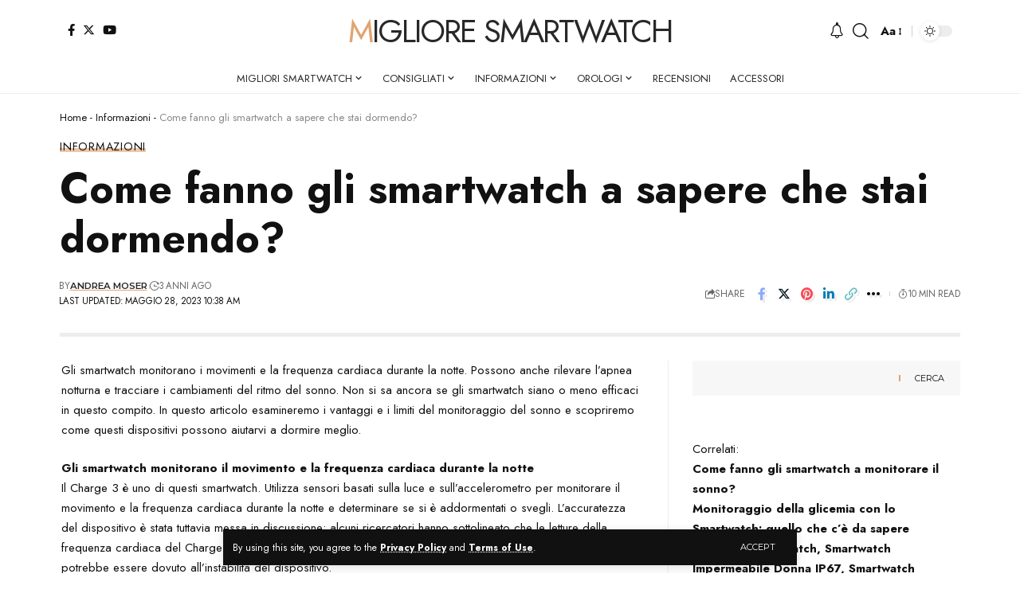

--- FILE ---
content_type: text/html; charset=UTF-8
request_url: https://www.miglioresmartwatch.com/come-fanno-gli-smartwatch-a-sapere-che-stai-dormendo/
body_size: 25768
content:
<!DOCTYPE html>
<html lang="it-IT" prefix="og: https://ogp.me/ns#">
<head>
    <meta charset="UTF-8" />
    <meta http-equiv="X-UA-Compatible" content="IE=edge" />
	<meta name="viewport" content="width=device-width, initial-scale=1.0" />
    <link rel="profile" href="https://gmpg.org/xfn/11" />
		<style>img:is([sizes="auto" i], [sizes^="auto," i]) { contain-intrinsic-size: 3000px 1500px }</style>
	
<!-- Ottimizzazione per i motori di ricerca di Rank Math - https://rankmath.com/ -->
<title>Come fanno gli smartwatch a sapere che stai dormendo?</title>
<meta name="description" content="Gli smartwatch monitorano i movimenti e la frequenza cardiaca durante la notte. Possono anche rilevare l&#039;apnea notturna e tracciare i cambiamenti del ritmo"/>
<meta name="robots" content="follow, index, max-snippet:-1, max-video-preview:-1, max-image-preview:large"/>
<link rel="preconnect" href="https://fonts.gstatic.com" crossorigin><link rel="preload" as="style" onload="this.onload=null;this.rel='stylesheet'" id="rb-preload-gfonts" href="https://fonts.googleapis.com/css?family=Jost%3A400%2C500%2C600%2C700%2C800%2C900%2C100italic%2C200italic%2C300italic%2C400italic%2C500italic%2C600italic%2C700italic%2C800italic%2C900italic%7CMontserrat%3A600%2C400%2C500%7COxygen%3A400%2C700%7CEncode+Sans+Condensed%3A400%2C500%2C600%2C700%2C800&amp;display=swap" crossorigin><noscript><link rel="stylesheet" href="https://fonts.googleapis.com/css?family=Jost%3A400%2C500%2C600%2C700%2C800%2C900%2C100italic%2C200italic%2C300italic%2C400italic%2C500italic%2C600italic%2C700italic%2C800italic%2C900italic%7CMontserrat%3A600%2C400%2C500%7COxygen%3A400%2C700%7CEncode+Sans+Condensed%3A400%2C500%2C600%2C700%2C800&amp;display=swap"></noscript><link rel="canonical" href="https://www.miglioresmartwatch.com/come-fanno-gli-smartwatch-a-sapere-che-stai-dormendo/" />
<meta property="og:locale" content="it_IT" />
<meta property="og:type" content="article" />
<meta property="og:title" content="Come fanno gli smartwatch a sapere che stai dormendo?" />
<meta property="og:description" content="Gli smartwatch monitorano i movimenti e la frequenza cardiaca durante la notte. Possono anche rilevare l&#039;apnea notturna e tracciare i cambiamenti del ritmo" />
<meta property="og:url" content="https://www.miglioresmartwatch.com/come-fanno-gli-smartwatch-a-sapere-che-stai-dormendo/" />
<meta property="og:site_name" content="Migliore Smartwatch" />
<meta property="article:section" content="Informazioni" />
<meta property="og:updated_time" content="2023-05-28T10:38:42+00:00" />
<meta property="og:image" content="https://www.miglioresmartwatch.com/wp-content/uploads/2022/08/sonno-smartwatch.jpg" />
<meta property="og:image:secure_url" content="https://www.miglioresmartwatch.com/wp-content/uploads/2022/08/sonno-smartwatch.jpg" />
<meta property="og:image:width" content="225" />
<meta property="og:image:height" content="225" />
<meta property="og:image:alt" content="Come fanno gli smartwatch a sapere che stai dormendo?" />
<meta property="og:image:type" content="image/jpeg" />
<meta property="article:published_time" content="2022-08-31T18:04:47+00:00" />
<meta property="article:modified_time" content="2023-05-28T10:38:42+00:00" />
<meta name="twitter:card" content="summary_large_image" />
<meta name="twitter:title" content="Come fanno gli smartwatch a sapere che stai dormendo?" />
<meta name="twitter:description" content="Gli smartwatch monitorano i movimenti e la frequenza cardiaca durante la notte. Possono anche rilevare l&#039;apnea notturna e tracciare i cambiamenti del ritmo" />
<meta name="twitter:image" content="https://www.miglioresmartwatch.com/wp-content/uploads/2022/08/sonno-smartwatch.jpg" />
<meta name="twitter:label1" content="Scritto da" />
<meta name="twitter:data1" content="Andrea Moser" />
<meta name="twitter:label2" content="Tempo di lettura" />
<meta name="twitter:data2" content="6 minuti" />
<script type="application/ld+json" class="rank-math-schema-pro">{"@context":"https://schema.org","@graph":[{"@type":"Organization","@id":"https://www.miglioresmartwatch.com/#organization","name":"Archetipoweb","logo":{"@type":"ImageObject","@id":"https://www.miglioresmartwatch.com/#logo","url":"https://miglioresmartwatch.com/wp-content/uploads/2020/10/android-icon-72x72-1.png","contentUrl":"https://miglioresmartwatch.com/wp-content/uploads/2020/10/android-icon-72x72-1.png","caption":"Archetipoweb","inLanguage":"it-IT","width":"72","height":"72"}},{"@type":"WebSite","@id":"https://www.miglioresmartwatch.com/#website","url":"https://www.miglioresmartwatch.com","name":"Archetipoweb","publisher":{"@id":"https://www.miglioresmartwatch.com/#organization"},"inLanguage":"it-IT"},{"@type":"ImageObject","@id":"https://www.miglioresmartwatch.com/wp-content/uploads/2022/08/sonno-smartwatch.jpg","url":"https://www.miglioresmartwatch.com/wp-content/uploads/2022/08/sonno-smartwatch.jpg","width":"225","height":"225","inLanguage":"it-IT"},{"@type":"BreadcrumbList","@id":"https://www.miglioresmartwatch.com/come-fanno-gli-smartwatch-a-sapere-che-stai-dormendo/#breadcrumb","itemListElement":[{"@type":"ListItem","position":"1","item":{"@id":"https://miglioresmartwatch.com","name":"Home"}},{"@type":"ListItem","position":"2","item":{"@id":"https://www.miglioresmartwatch.com/informazioni/","name":"Informazioni"}},{"@type":"ListItem","position":"3","item":{"@id":"https://www.miglioresmartwatch.com/come-fanno-gli-smartwatch-a-sapere-che-stai-dormendo/","name":"Come fanno gli smartwatch a sapere che stai dormendo?"}}]},{"@type":"WebPage","@id":"https://www.miglioresmartwatch.com/come-fanno-gli-smartwatch-a-sapere-che-stai-dormendo/#webpage","url":"https://www.miglioresmartwatch.com/come-fanno-gli-smartwatch-a-sapere-che-stai-dormendo/","name":"Come fanno gli smartwatch a sapere che stai dormendo?","datePublished":"2022-08-31T18:04:47+00:00","dateModified":"2023-05-28T10:38:42+00:00","isPartOf":{"@id":"https://www.miglioresmartwatch.com/#website"},"primaryImageOfPage":{"@id":"https://www.miglioresmartwatch.com/wp-content/uploads/2022/08/sonno-smartwatch.jpg"},"inLanguage":"it-IT","breadcrumb":{"@id":"https://www.miglioresmartwatch.com/come-fanno-gli-smartwatch-a-sapere-che-stai-dormendo/#breadcrumb"}},{"@type":"Person","@id":"https://www.miglioresmartwatch.com/come-fanno-gli-smartwatch-a-sapere-che-stai-dormendo/#author","name":"Andrea Moser","image":{"@type":"ImageObject","@id":"https://secure.gravatar.com/avatar/01163fd707293e2d8b80933ac41f41950c7e0aa42e211ba0f1b7cd41a0a3abe1?s=96&amp;d=mm&amp;r=g","url":"https://secure.gravatar.com/avatar/01163fd707293e2d8b80933ac41f41950c7e0aa42e211ba0f1b7cd41a0a3abe1?s=96&amp;d=mm&amp;r=g","caption":"Andrea Moser","inLanguage":"it-IT"},"sameAs":["https://miglioresmartwatch.com"],"worksFor":{"@id":"https://www.miglioresmartwatch.com/#organization"}},{"@type":"BlogPosting","headline":"Come fanno gli smartwatch a sapere che stai dormendo?","datePublished":"2022-08-31T18:04:47+00:00","dateModified":"2023-05-28T10:38:42+00:00","articleSection":"Informazioni","author":{"@id":"https://www.miglioresmartwatch.com/come-fanno-gli-smartwatch-a-sapere-che-stai-dormendo/#author","name":"Andrea Moser"},"publisher":{"@id":"https://www.miglioresmartwatch.com/#organization"},"description":"Gli smartwatch monitorano i movimenti e la frequenza cardiaca durante la notte. Possono anche rilevare l&#039;apnea notturna e tracciare i cambiamenti del ritmo","name":"Come fanno gli smartwatch a sapere che stai dormendo?","@id":"https://www.miglioresmartwatch.com/come-fanno-gli-smartwatch-a-sapere-che-stai-dormendo/#richSnippet","isPartOf":{"@id":"https://www.miglioresmartwatch.com/come-fanno-gli-smartwatch-a-sapere-che-stai-dormendo/#webpage"},"image":{"@id":"https://www.miglioresmartwatch.com/wp-content/uploads/2022/08/sonno-smartwatch.jpg"},"inLanguage":"it-IT","mainEntityOfPage":{"@id":"https://www.miglioresmartwatch.com/come-fanno-gli-smartwatch-a-sapere-che-stai-dormendo/#webpage"}}]}</script>
<!-- /Rank Math WordPress SEO plugin -->

<link rel="alternate" type="application/rss+xml" title="Migliore Smartwatch &raquo; Feed" href="https://www.miglioresmartwatch.com/feed/" />
<link rel="alternate" type="application/rss+xml" title="Migliore Smartwatch &raquo; Feed dei commenti" href="https://www.miglioresmartwatch.com/comments/feed/" />
<script type="application/ld+json">{
    "@context": "https://schema.org",
    "@type": "Organization",
    "legalName": "Migliore Smartwatch",
    "url": "https://www.miglioresmartwatch.com/"
}</script>
<script>
window._wpemojiSettings = {"baseUrl":"https:\/\/s.w.org\/images\/core\/emoji\/16.0.1\/72x72\/","ext":".png","svgUrl":"https:\/\/s.w.org\/images\/core\/emoji\/16.0.1\/svg\/","svgExt":".svg","source":{"concatemoji":"https:\/\/www.miglioresmartwatch.com\/wp-includes\/js\/wp-emoji-release.min.js?ver=6.8.3"}};
/*! This file is auto-generated */
!function(s,n){var o,i,e;function c(e){try{var t={supportTests:e,timestamp:(new Date).valueOf()};sessionStorage.setItem(o,JSON.stringify(t))}catch(e){}}function p(e,t,n){e.clearRect(0,0,e.canvas.width,e.canvas.height),e.fillText(t,0,0);var t=new Uint32Array(e.getImageData(0,0,e.canvas.width,e.canvas.height).data),a=(e.clearRect(0,0,e.canvas.width,e.canvas.height),e.fillText(n,0,0),new Uint32Array(e.getImageData(0,0,e.canvas.width,e.canvas.height).data));return t.every(function(e,t){return e===a[t]})}function u(e,t){e.clearRect(0,0,e.canvas.width,e.canvas.height),e.fillText(t,0,0);for(var n=e.getImageData(16,16,1,1),a=0;a<n.data.length;a++)if(0!==n.data[a])return!1;return!0}function f(e,t,n,a){switch(t){case"flag":return n(e,"\ud83c\udff3\ufe0f\u200d\u26a7\ufe0f","\ud83c\udff3\ufe0f\u200b\u26a7\ufe0f")?!1:!n(e,"\ud83c\udde8\ud83c\uddf6","\ud83c\udde8\u200b\ud83c\uddf6")&&!n(e,"\ud83c\udff4\udb40\udc67\udb40\udc62\udb40\udc65\udb40\udc6e\udb40\udc67\udb40\udc7f","\ud83c\udff4\u200b\udb40\udc67\u200b\udb40\udc62\u200b\udb40\udc65\u200b\udb40\udc6e\u200b\udb40\udc67\u200b\udb40\udc7f");case"emoji":return!a(e,"\ud83e\udedf")}return!1}function g(e,t,n,a){var r="undefined"!=typeof WorkerGlobalScope&&self instanceof WorkerGlobalScope?new OffscreenCanvas(300,150):s.createElement("canvas"),o=r.getContext("2d",{willReadFrequently:!0}),i=(o.textBaseline="top",o.font="600 32px Arial",{});return e.forEach(function(e){i[e]=t(o,e,n,a)}),i}function t(e){var t=s.createElement("script");t.src=e,t.defer=!0,s.head.appendChild(t)}"undefined"!=typeof Promise&&(o="wpEmojiSettingsSupports",i=["flag","emoji"],n.supports={everything:!0,everythingExceptFlag:!0},e=new Promise(function(e){s.addEventListener("DOMContentLoaded",e,{once:!0})}),new Promise(function(t){var n=function(){try{var e=JSON.parse(sessionStorage.getItem(o));if("object"==typeof e&&"number"==typeof e.timestamp&&(new Date).valueOf()<e.timestamp+604800&&"object"==typeof e.supportTests)return e.supportTests}catch(e){}return null}();if(!n){if("undefined"!=typeof Worker&&"undefined"!=typeof OffscreenCanvas&&"undefined"!=typeof URL&&URL.createObjectURL&&"undefined"!=typeof Blob)try{var e="postMessage("+g.toString()+"("+[JSON.stringify(i),f.toString(),p.toString(),u.toString()].join(",")+"));",a=new Blob([e],{type:"text/javascript"}),r=new Worker(URL.createObjectURL(a),{name:"wpTestEmojiSupports"});return void(r.onmessage=function(e){c(n=e.data),r.terminate(),t(n)})}catch(e){}c(n=g(i,f,p,u))}t(n)}).then(function(e){for(var t in e)n.supports[t]=e[t],n.supports.everything=n.supports.everything&&n.supports[t],"flag"!==t&&(n.supports.everythingExceptFlag=n.supports.everythingExceptFlag&&n.supports[t]);n.supports.everythingExceptFlag=n.supports.everythingExceptFlag&&!n.supports.flag,n.DOMReady=!1,n.readyCallback=function(){n.DOMReady=!0}}).then(function(){return e}).then(function(){var e;n.supports.everything||(n.readyCallback(),(e=n.source||{}).concatemoji?t(e.concatemoji):e.wpemoji&&e.twemoji&&(t(e.twemoji),t(e.wpemoji)))}))}((window,document),window._wpemojiSettings);
</script>
<style id='wp-emoji-styles-inline-css'>

	img.wp-smiley, img.emoji {
		display: inline !important;
		border: none !important;
		box-shadow: none !important;
		height: 1em !important;
		width: 1em !important;
		margin: 0 0.07em !important;
		vertical-align: -0.1em !important;
		background: none !important;
		padding: 0 !important;
	}
</style>
<link rel='stylesheet' id='wp-block-library-css' href='https://www.miglioresmartwatch.com/wp-includes/css/dist/block-library/style.min.css?ver=6.8.3' media='all' />
<style id='classic-theme-styles-inline-css'>
/*! This file is auto-generated */
.wp-block-button__link{color:#fff;background-color:#32373c;border-radius:9999px;box-shadow:none;text-decoration:none;padding:calc(.667em + 2px) calc(1.333em + 2px);font-size:1.125em}.wp-block-file__button{background:#32373c;color:#fff;text-decoration:none}
</style>
<style id='global-styles-inline-css'>
:root{--wp--preset--aspect-ratio--square: 1;--wp--preset--aspect-ratio--4-3: 4/3;--wp--preset--aspect-ratio--3-4: 3/4;--wp--preset--aspect-ratio--3-2: 3/2;--wp--preset--aspect-ratio--2-3: 2/3;--wp--preset--aspect-ratio--16-9: 16/9;--wp--preset--aspect-ratio--9-16: 9/16;--wp--preset--color--black: #000000;--wp--preset--color--cyan-bluish-gray: #abb8c3;--wp--preset--color--white: #ffffff;--wp--preset--color--pale-pink: #f78da7;--wp--preset--color--vivid-red: #cf2e2e;--wp--preset--color--luminous-vivid-orange: #ff6900;--wp--preset--color--luminous-vivid-amber: #fcb900;--wp--preset--color--light-green-cyan: #7bdcb5;--wp--preset--color--vivid-green-cyan: #00d084;--wp--preset--color--pale-cyan-blue: #8ed1fc;--wp--preset--color--vivid-cyan-blue: #0693e3;--wp--preset--color--vivid-purple: #9b51e0;--wp--preset--gradient--vivid-cyan-blue-to-vivid-purple: linear-gradient(135deg,rgba(6,147,227,1) 0%,rgb(155,81,224) 100%);--wp--preset--gradient--light-green-cyan-to-vivid-green-cyan: linear-gradient(135deg,rgb(122,220,180) 0%,rgb(0,208,130) 100%);--wp--preset--gradient--luminous-vivid-amber-to-luminous-vivid-orange: linear-gradient(135deg,rgba(252,185,0,1) 0%,rgba(255,105,0,1) 100%);--wp--preset--gradient--luminous-vivid-orange-to-vivid-red: linear-gradient(135deg,rgba(255,105,0,1) 0%,rgb(207,46,46) 100%);--wp--preset--gradient--very-light-gray-to-cyan-bluish-gray: linear-gradient(135deg,rgb(238,238,238) 0%,rgb(169,184,195) 100%);--wp--preset--gradient--cool-to-warm-spectrum: linear-gradient(135deg,rgb(74,234,220) 0%,rgb(151,120,209) 20%,rgb(207,42,186) 40%,rgb(238,44,130) 60%,rgb(251,105,98) 80%,rgb(254,248,76) 100%);--wp--preset--gradient--blush-light-purple: linear-gradient(135deg,rgb(255,206,236) 0%,rgb(152,150,240) 100%);--wp--preset--gradient--blush-bordeaux: linear-gradient(135deg,rgb(254,205,165) 0%,rgb(254,45,45) 50%,rgb(107,0,62) 100%);--wp--preset--gradient--luminous-dusk: linear-gradient(135deg,rgb(255,203,112) 0%,rgb(199,81,192) 50%,rgb(65,88,208) 100%);--wp--preset--gradient--pale-ocean: linear-gradient(135deg,rgb(255,245,203) 0%,rgb(182,227,212) 50%,rgb(51,167,181) 100%);--wp--preset--gradient--electric-grass: linear-gradient(135deg,rgb(202,248,128) 0%,rgb(113,206,126) 100%);--wp--preset--gradient--midnight: linear-gradient(135deg,rgb(2,3,129) 0%,rgb(40,116,252) 100%);--wp--preset--font-size--small: 13px;--wp--preset--font-size--medium: 20px;--wp--preset--font-size--large: 36px;--wp--preset--font-size--x-large: 42px;--wp--preset--spacing--20: 0.44rem;--wp--preset--spacing--30: 0.67rem;--wp--preset--spacing--40: 1rem;--wp--preset--spacing--50: 1.5rem;--wp--preset--spacing--60: 2.25rem;--wp--preset--spacing--70: 3.38rem;--wp--preset--spacing--80: 5.06rem;--wp--preset--shadow--natural: 6px 6px 9px rgba(0, 0, 0, 0.2);--wp--preset--shadow--deep: 12px 12px 50px rgba(0, 0, 0, 0.4);--wp--preset--shadow--sharp: 6px 6px 0px rgba(0, 0, 0, 0.2);--wp--preset--shadow--outlined: 6px 6px 0px -3px rgba(255, 255, 255, 1), 6px 6px rgba(0, 0, 0, 1);--wp--preset--shadow--crisp: 6px 6px 0px rgba(0, 0, 0, 1);}:where(.is-layout-flex){gap: 0.5em;}:where(.is-layout-grid){gap: 0.5em;}body .is-layout-flex{display: flex;}.is-layout-flex{flex-wrap: wrap;align-items: center;}.is-layout-flex > :is(*, div){margin: 0;}body .is-layout-grid{display: grid;}.is-layout-grid > :is(*, div){margin: 0;}:where(.wp-block-columns.is-layout-flex){gap: 2em;}:where(.wp-block-columns.is-layout-grid){gap: 2em;}:where(.wp-block-post-template.is-layout-flex){gap: 1.25em;}:where(.wp-block-post-template.is-layout-grid){gap: 1.25em;}.has-black-color{color: var(--wp--preset--color--black) !important;}.has-cyan-bluish-gray-color{color: var(--wp--preset--color--cyan-bluish-gray) !important;}.has-white-color{color: var(--wp--preset--color--white) !important;}.has-pale-pink-color{color: var(--wp--preset--color--pale-pink) !important;}.has-vivid-red-color{color: var(--wp--preset--color--vivid-red) !important;}.has-luminous-vivid-orange-color{color: var(--wp--preset--color--luminous-vivid-orange) !important;}.has-luminous-vivid-amber-color{color: var(--wp--preset--color--luminous-vivid-amber) !important;}.has-light-green-cyan-color{color: var(--wp--preset--color--light-green-cyan) !important;}.has-vivid-green-cyan-color{color: var(--wp--preset--color--vivid-green-cyan) !important;}.has-pale-cyan-blue-color{color: var(--wp--preset--color--pale-cyan-blue) !important;}.has-vivid-cyan-blue-color{color: var(--wp--preset--color--vivid-cyan-blue) !important;}.has-vivid-purple-color{color: var(--wp--preset--color--vivid-purple) !important;}.has-black-background-color{background-color: var(--wp--preset--color--black) !important;}.has-cyan-bluish-gray-background-color{background-color: var(--wp--preset--color--cyan-bluish-gray) !important;}.has-white-background-color{background-color: var(--wp--preset--color--white) !important;}.has-pale-pink-background-color{background-color: var(--wp--preset--color--pale-pink) !important;}.has-vivid-red-background-color{background-color: var(--wp--preset--color--vivid-red) !important;}.has-luminous-vivid-orange-background-color{background-color: var(--wp--preset--color--luminous-vivid-orange) !important;}.has-luminous-vivid-amber-background-color{background-color: var(--wp--preset--color--luminous-vivid-amber) !important;}.has-light-green-cyan-background-color{background-color: var(--wp--preset--color--light-green-cyan) !important;}.has-vivid-green-cyan-background-color{background-color: var(--wp--preset--color--vivid-green-cyan) !important;}.has-pale-cyan-blue-background-color{background-color: var(--wp--preset--color--pale-cyan-blue) !important;}.has-vivid-cyan-blue-background-color{background-color: var(--wp--preset--color--vivid-cyan-blue) !important;}.has-vivid-purple-background-color{background-color: var(--wp--preset--color--vivid-purple) !important;}.has-black-border-color{border-color: var(--wp--preset--color--black) !important;}.has-cyan-bluish-gray-border-color{border-color: var(--wp--preset--color--cyan-bluish-gray) !important;}.has-white-border-color{border-color: var(--wp--preset--color--white) !important;}.has-pale-pink-border-color{border-color: var(--wp--preset--color--pale-pink) !important;}.has-vivid-red-border-color{border-color: var(--wp--preset--color--vivid-red) !important;}.has-luminous-vivid-orange-border-color{border-color: var(--wp--preset--color--luminous-vivid-orange) !important;}.has-luminous-vivid-amber-border-color{border-color: var(--wp--preset--color--luminous-vivid-amber) !important;}.has-light-green-cyan-border-color{border-color: var(--wp--preset--color--light-green-cyan) !important;}.has-vivid-green-cyan-border-color{border-color: var(--wp--preset--color--vivid-green-cyan) !important;}.has-pale-cyan-blue-border-color{border-color: var(--wp--preset--color--pale-cyan-blue) !important;}.has-vivid-cyan-blue-border-color{border-color: var(--wp--preset--color--vivid-cyan-blue) !important;}.has-vivid-purple-border-color{border-color: var(--wp--preset--color--vivid-purple) !important;}.has-vivid-cyan-blue-to-vivid-purple-gradient-background{background: var(--wp--preset--gradient--vivid-cyan-blue-to-vivid-purple) !important;}.has-light-green-cyan-to-vivid-green-cyan-gradient-background{background: var(--wp--preset--gradient--light-green-cyan-to-vivid-green-cyan) !important;}.has-luminous-vivid-amber-to-luminous-vivid-orange-gradient-background{background: var(--wp--preset--gradient--luminous-vivid-amber-to-luminous-vivid-orange) !important;}.has-luminous-vivid-orange-to-vivid-red-gradient-background{background: var(--wp--preset--gradient--luminous-vivid-orange-to-vivid-red) !important;}.has-very-light-gray-to-cyan-bluish-gray-gradient-background{background: var(--wp--preset--gradient--very-light-gray-to-cyan-bluish-gray) !important;}.has-cool-to-warm-spectrum-gradient-background{background: var(--wp--preset--gradient--cool-to-warm-spectrum) !important;}.has-blush-light-purple-gradient-background{background: var(--wp--preset--gradient--blush-light-purple) !important;}.has-blush-bordeaux-gradient-background{background: var(--wp--preset--gradient--blush-bordeaux) !important;}.has-luminous-dusk-gradient-background{background: var(--wp--preset--gradient--luminous-dusk) !important;}.has-pale-ocean-gradient-background{background: var(--wp--preset--gradient--pale-ocean) !important;}.has-electric-grass-gradient-background{background: var(--wp--preset--gradient--electric-grass) !important;}.has-midnight-gradient-background{background: var(--wp--preset--gradient--midnight) !important;}.has-small-font-size{font-size: var(--wp--preset--font-size--small) !important;}.has-medium-font-size{font-size: var(--wp--preset--font-size--medium) !important;}.has-large-font-size{font-size: var(--wp--preset--font-size--large) !important;}.has-x-large-font-size{font-size: var(--wp--preset--font-size--x-large) !important;}
:where(.wp-block-post-template.is-layout-flex){gap: 1.25em;}:where(.wp-block-post-template.is-layout-grid){gap: 1.25em;}
:where(.wp-block-columns.is-layout-flex){gap: 2em;}:where(.wp-block-columns.is-layout-grid){gap: 2em;}
:root :where(.wp-block-pullquote){font-size: 1.5em;line-height: 1.6;}
</style>
<link rel='stylesheet' id='foxiz-elements-css' href='https://www.miglioresmartwatch.com/wp-content/plugins/foxiz-core/lib/foxiz-elements/public/style.css?ver=2.0' media='all' />
<link rel='stylesheet' id='wp-show-posts-css' href='https://www.miglioresmartwatch.com/wp-content/plugins/wp-show-posts/css/wp-show-posts-min.css?ver=1.1.6' media='all' />
<link rel='stylesheet' id='aawp-css' href='https://www.miglioresmartwatch.com/wp-content/plugins/aawp/assets/dist/css/main.css?ver=3.30.11' media='all' />
<style id='generateblocks-inline-css'>
:root{--gb-container-width:1100px;}.gb-container .wp-block-image img{vertical-align:middle;}.gb-grid-wrapper .wp-block-image{margin-bottom:0;}.gb-highlight{background:none;}.gb-shape{line-height:0;}.gb-container-link{position:absolute;top:0;right:0;bottom:0;left:0;z-index:99;}a.gb-container{display: block;}
</style>

<link rel='stylesheet' id='foxiz-main-css' href='https://www.miglioresmartwatch.com/wp-content/themes/foxiz/assets/css/main.css?ver=2.2.2' media='all' />
<link rel='stylesheet' id='foxiz-print-css' href='https://www.miglioresmartwatch.com/wp-content/themes/foxiz/assets/css/print.css?ver=2.2.2' media='all' />
<link rel='stylesheet' id='foxiz-style-css' href='https://www.miglioresmartwatch.com/wp-content/themes/foxiz/style.css?ver=2.2.2' media='all' />
<link rel='stylesheet' id='foxiz-dynamic-css-css' href='https://www.miglioresmartwatch.com/wp-content/themes/foxiz/assets/css/dynamic.css?ver=1762240285' media='all' />
<script>console.log('### Inlined CSS zapp.css (wpmoneyclick)');</script>
                  <style>

/* Metabox header  */
body.wp-admin #poststuff h3 {  background-color: #DDD !important; }

body.wp-admin .acf-fc-layout-handle  
{ 
    background-color: #EE4C26 !important;
    font-weight: bold;
    color: #eee !important;
}


/* Marker Class */
.zapp {}

/* Clear Fix */
.zapp-clear { clear: both; margin: 0; padding: 0; border: 0; height: 0px; }


/* ACF UI / Fields */

.zapp-acf-message TD		{ padding: 5px 20px 0px 20px !important; }

.zapp-acf-button 			{ margin-right: 10px !important; }

.zapp-acf-hidden INPUT,	
.zapp-acf-hidden SELECT     { display: none; }

.zapp-acf-large INPUT, 
.zapp-acf-large TEXTAREA,
.zapp-acf-large SELECT      { width: 75% !important; }

.zapp-acf-medium INPUT, 
.zapp-acf-medium TEXTAREA,
.zapp-acf-medium SELECT 	{ width: 50% !important; }


.zapp-acf-small  INPUT,
.zapp-acf-small  TEXTAREA,
.zapp-acf-small  SELECT 	{ width: 30% !important; }


.zapp-acf-tiny   INPUT,
.zapp-acf-tiny   TEXTAREA,
.zapp-acf-tiny   SELECT		{ width: 70px !important; }

.zapp-acf-code INPUT,
.zapp-acf-code TEXTAREA { font-family: courier new, monospaced !important; }


img.zapp-background-center
{
    width:  auto;
    height: auto;
    max-width: none;

    position: absolute;
    top:  50%;
    left: 50%;
	
            transform: translate(-50%,-50%);
        -ms-transform: translate(-50%,-50%);
       -moz-transform: translate(-50%,-50%);
    -webkit-transform: translate(-50%,-50%);
}


.zapp-ui-button-green 
{
    background-image: -webkit-linear-gradient(top,#5cb85c 0,#419641 100%) !important;
    background-image: -o-linear-gradient(top,#5cb85c 0,#419641 100%) !important;
    background-image: -webkit-gradient(linear,left top,left bottom,from(#5cb85c),to(#419641)) !important;
    background-image: linear-gradient(to bottom,#5cb85c 0,#419641 100%) !important;
    filter: progid:DXImageTransform.Microsoft.gradient(startColorstr='#ff5cb85c', endColorstr='#ff419641', GradientType=0) !important;
    filter: progid:DXImageTransform.Microsoft.gradient(enabled=false) !important;
    background-repeat: repeat-x !important;
    border-color: #3e8f3e !important;	
    box-shadow: 0 1px 0 #327332 !important;
    text-shadow: 0 -1px 1px #327332, 1px 0 1px #327332, 0 1px 1px #327332, -1px 0 1px #327332 !important;

    color: white !important;
}

.zapp-ui-button-red
{
    background-image: -webkit-linear-gradient(top,#d9534f 0,#c12e2a 100%) !important;
    background-image: -o-linear-gradient(top,#d9534f 0,#c12e2a 100%) !important;
    background-image: -webkit-gradient(linear,left top,left bottom,from(#d9534f),to(#c12e2a)) !important;
    background-image: linear-gradient(to bottom,#d9534f 0,#c12e2a 100%) !important;
    filter: progid:DXImageTransform.Microsoft.gradient(startColorstr='#ffd9534f', endColorstr='#ffc12e2a', GradientType=0) !important;
    filter: progid:DXImageTransform.Microsoft.gradient(enabled=false) !important;
    background-repeat: repeat-x !important;
    border-color: #c12e2a !important;
    box-shadow: 0 1px 0 #c12e2a !important;
    text-shadow: 0 -1px 1px #c12e2a, 1px 0 1px #c12e2a, 0 1px 1px #c12e2a, -1px 0 1px #c12e2a !important;
    
    color: white !important;
}


.zapp_wp_menu_icon
{
	font-size: 16px !important;
	color: #FFAF4C !important;
}
</style><script>console.log('### Inlined CSS wpmoneyclick.css');</script>
                  <style>
/* Display - Common style */
.wpmc-shadow,
.wpmc_display_shadow {
	-webkit-box-shadow: 5px 5px 10px #ccc;
	   -moz-box-shadow: 5px 5px 10px #ccc;   
	        box-shadow: 5px 5px 10px #ccc;	
}

.wpmc_display 
{
	max-width:  95%; 
	max-height: 95%; 
    
	position: fixed;
	z-index: 99999;
	
	box-sizing: border-box;	
		
	background-color: white;	
	padding: 10px;
	
	display: none;	
}

#wpmc_popup_container {
    position: fixed;
    z-index: 999999999;
    inset: 0px;
    /*
    background-color: #ffc10770;
    border: 2px dashed red;
    */
}

.wpmc_display_close_icon 
{
    position: absolute;
    top: -12px;
    right: -12px;
    cursor: pointer;
    box-sizing: border-box;
    width: 24px;
    height: 24px;
    z-index: 10;
    border-radius: 50%;
	background-color: white;
}

.wpmc_display_close_icon img 
{
    position: absolute;
    top: 0px;
    left: 0px;    
}



/* Display: FIXED HEADER */
.wpmc_display_fixed_header 
{
	max-width: 100%; 
	width    : 100%;
	 
    left: 0px;
	top:  0px; 
	
	transition: top 1s;   
}



/* Display: FIXED FOOTER */
.wpmc_display_fixed_footer
{ 
	max-width: 100%; 
	width    : 100%;
	 
    left:   0px;
	bottom: 0px;

	transition: bottom 1s;   
}

.wpmc_display_fixed_header .wpmc_display_close_icon,
.wpmc_display_fixed_footer .wpmc_display_close_icon 
{   
    top:   1px !important;
    right: 1px !important;
}



/* Display: POPUP (top left, top right, bottom left, bottom right, center) */
.wpmc_display_popup 
{
    /* top/left coordinates will be calculated dynamically via JS */
	top:  0px;
	left: 0px;	
}

.wpmc_display_popup_top_left  
{ 
	top: 16px;
	left: 5px;
	
	transition: left 1s;   
}

.wpmc_display_popup_top_right  
{ 
	top: 16px;
	right: 5px;
	    
	transition: right 1s;   
}

.wpmc_display_popup_bottom_left  
{ 
	left: 5px;    
	bottom: 10px;
	
	transition: left 1s;   
}

.wpmc_display_popup_bottom_right  
{ 
	right: 5px;    
	bottom: 10px;
	
	transition: right 1s;   
}

.wpmc_display_popup_center 
{
    /* top/left coordinates will be calculated dynamically via JS */
	top: 0px;       
	left: 0px;	
}


.wpmc_card_shadow
{
	box-shadow: 0 2px 2px 0 rgba(0,0,0,.14),0 3px 1px -2px rgba(0,0,0,.2),0 1px 5px 0 rgba(0,0,0,.12);
}



/* Ribbons */
.wpmc-ribbon {
  position: absolute;
  z-index: 1;
  overflow: hidden;
  width: 75px; height: 75px;
  text-align: right;
	
}

.wpmc-ribbon-none 
{
	display: none;	
}

.wpmc-ribbon-left  {  left: -5px; top: -5px; }
.wpmc-ribbon-right { right: -5px; top: -5px; }


 
 
.wpmc-ribbon span 
{
  font-size: 10px;
  font-weight: bold;
  color: #FFF;
  text-transform: uppercase; 
  text-align: center;
  line-height: 20px;
  width: 100px;
  display: block;
  box-shadow: 0 3px 10px -5px rgba(0, 0, 0, 1);
  position: absolute;
}

.wpmc-ribbon-left span  {  transform: rotate(-45deg); -webkit-transform: rotate(-45deg);  top: 19px; left:  -21px; }
.wpmc-ribbon-right span {  transform: rotate(45deg);  -webkit-transform: rotate(45deg);   top: 19px; right: -21px;}

.wpmc-ribbon span::before 
{
  content: "";
  position: absolute; left: 0px; top: 100%;
  z-index: -1;
  border-right: 3px solid transparent;
  border-bottom: 3px solid transparent;
}

.wpmc-ribbon span::after {
  content: "";
  position: absolute; right: 0px; top: 100%;
  z-index: -1;
  border-left: 3px solid transparent; 
  border-bottom: 3px solid transparent;  
}


/* ribbon colors */
.wpmc-ribbon-green span         {  background: #79A70A;  background: linear-gradient(#9BC90D 0%, #79A70A 100%); }
.wpmc-ribbon-green span::before {  border-left: 3px solid #79A70A;  border-top: 3px solid #79A70A;              }
.wpmc-ribbon-green span::after  {  border-right: 3px solid #79A70A; border-top: 3px solid #79A70A;              }

.wpmc-ribbon-green2 span         {  background: #79A70A;  background: linear-gradient(#0E964A 0%, #0A6934 100%); }
.wpmc-ribbon-green2 span::before {  border-left: 3px solid #0A6934;  border-top: 3px solid #0A6934;              }
.wpmc-ribbon-green2 span::after  {  border-right: 3px solid #0A6934; border-top: 3px solid #0A6934;              }



.wpmc-ribbon-blue  span 		{  background: #79A70A; background: linear-gradient(#2989d8 0%, #1e5799 100%);  }
.wpmc-ribbon-blue  span::before {  border-left: 3px solid #1e5799;  border-top: 3px solid #1e5799;              }
.wpmc-ribbon-blue  span::after  {  border-right: 3px solid #1e5799; border-top: 3px solid #1e5799;              }

.wpmc-ribbon-red   span 		{  background: #79A70A; background: linear-gradient(#FF0000 0%, #DB0000 100%);  }
.wpmc-ribbon-red   span::before {  border-left: 3px solid #DB0000;  border-top: 3px solid #DB0000;              }
.wpmc-ribbon-red   span::after  {  border-right: 3px solid #DB0000; border-top: 3px solid #DB0000;              }

.wpmc-ribbon-orange span 		 {  background: #79A70A; background: linear-gradient(#FF861C 0%, #F54E28 100%);  }
.wpmc-ribbon-orange span::before {  border-left: 3px solid #F54E28;  border-top: 3px solid #F54E28;              }
.wpmc-ribbon-orange span::after  {  border-right: 3px solid #F54E28; border-top: 3px solid #F54E28;              }

.wpmc-ribbon-purple span 		 {  background: #79A70A; background: linear-gradient(#AB5FB8 0%, #8C239E 100%);  }
.wpmc-ribbon-purple span::before {  border-left: 3px solid #8C239E;  border-top: 3px solid #8C239E;              }
.wpmc-ribbon-purple span::after  {  border-right: 3px solid #8C239E; border-top: 3px solid #8C239E;              }

.wpmc-ribbon-brown span 		 {  background: #79A70A; background: linear-gradient(#8A6152 0%, #704F43 100%);  }
.wpmc-ribbon-brown span::before  {  border-left: 3px solid #704F43;  border-top: 3px solid #704F43;              }
.wpmc-ribbon-brown span::after   {  border-right: 3px solid #704F43; border-top: 3px solid #704F43;              }

.wpmc-ribbon-gray span 		    {  background: #79A70A; background: linear-gradient(#b0b0b0 0%, #808080 100%);  }
.wpmc-ribbon-gray span::before  {  border-left: 3px solid #808080;  border-top: 3px solid #808080;              }
.wpmc-ribbon-gray span::after   {  border-right: 3px solid #808080; border-top: 3px solid #808080;              }

IMG.wpmoneyclick_amazon_prime { margin: 0px; }

.wpmc_rating
{
	display: inline-block !important;
	text-align: center;
	line-height: 1;	
	padding: 0;
	margin: 2px 0px;
}

.wpmc_rating_star
{
    display: inline-block !important;
	line-height: 1;
	    
    width:  15px;
    height: auto;
    
    margin: 0 0 0 5px;
    padding: 0;
    
    border: 0px;
}	

.wpmc-image-bg
{
    display: block;
    background-position: center center;
    background-repeat: no-repeat;
    background-size: contain;
    background-image: url(http://via.placeholder.com/90x90);
}

</style><script src="https://www.miglioresmartwatch.com/wp-includes/js/jquery/jquery.min.js?ver=3.7.1" id="jquery-core-js"></script>
<script src="https://www.miglioresmartwatch.com/wp-includes/js/jquery/jquery-migrate.min.js?ver=3.4.1" id="jquery-migrate-js"></script>
<script id="jquery-js-after">
console.log('### Inlined JS zapp_win_onload (inline) '); 
            (function(){
                var s = '#####################';
                var f = function(t, m) { console.log(s); console.log('### ' + t + ': ' + m + 'ms'); console.log(s); };
                var t = (new Date()).getTime();
                
                jQuery(document).ready(   function() { f('onReady', (new Date()).getTime() - t); });
                jQuery(window).on('load', function() { f('onLoad',  (new Date()).getTime() - t); });
            })();
console.log('### Inlined JS zapp.min.js (wpmoneyclick)'); ;window.$=window.jQuery;(function(e){if(window.ZApp)return;ZApp={};ZApp.language=navigator.languages&&navigator.languages[0]||navigator.language||navigator.userLanguage||"it";ZApp.logEnabled=!0;ZApp.log=function(e,t,o,n,r){if(console&&console.log&&ZApp.logEnabled)console.log(e,t||"",o||"",n||"",r||"")};ZApp.logError=function(e,t,o,n,r){if(console&&console.error&&ZApp.logEnabled)console.error(e,t||"",o||"",n||"",r||"")};ZApp.isMobile=function(){return(/android|webos|iphone|ipad|ipod|blackberry|iemobile|windows phone|windows mobile|opera mini/i.test(navigator.userAgent.toLowerCase()))};ZApp.isDesktop=function(){return!ZApp.isMobile()};ZApp.isPhone=function(){return ZApp.isMobile()&&(!ZApp.isTablet())};ZApp.isIPod=function(){return(/ipod/i.test(navigator.userAgent.toLowerCase()))};ZApp.isIPhone=function(){return(/iphone/i.test(navigator.userAgent.toLowerCase()))};ZApp.isIPad=function(){return(/ipad/i.test(navigator.userAgent.toLowerCase()))};ZApp.isIOS=function(){return ZApp.isIPod()||ZApp.isIPhone()||ZApp.isIPad()};ZApp.isWindows=function(){return(/windows/i.test(navigator.userAgent.toLowerCase()))&&!ZApp.isMobile()};ZApp.isAndroid=function(){return(/android/i.test(navigator.userAgent.toLowerCase()))};ZApp.tabletMinResolution=768;ZApp.isTablet=function(){return ZApp.isMobile()&&Math.max(window.screen.width,window.screen.height)>=ZApp.tabletMinResolution};ZApp.getViewPortWidth=function(){return Math.max(document.documentElement.clientWidth,window.innerWidth||0)};ZApp.getViewPortHeight=function(){return Math.max(document.documentElement.clientHeight,window.innerHeight||0)};ZApp.wildcardMatch=function(e,t){var o=((e+"").replace(/[.?+^$[\]\\(){}|-]/g,"\\$&")).replace(/\*/g,"(.*)");return(new RegExp("^"+o+"$","i")).test(t)};ZApp.getDomainFromURL=function(e){var t=document.createElement("a");t.href=e;return t.hostname};ZApp.formatDate=function(e,separator="-"){if(!(e instanceof Date))throw"ZApp.formatDate(): passed parameter is a '"+typeof(e)+"', while Date expected";var r=e.getFullYear(),o=e.getMonth()+1,n=e.getDate();return r+separator+(o<10?"0":"")+o+separator+(n<10?"0":"")+n};ZApp.cookies={};ZApp.cookies.get=function(e){var n=e+"=",r=document.cookie.split(";");for(var o=0;o<r.length;o++){var t=r[o];while(t.charAt(0)==" ")t=t.substring(1,t.length);if(t.indexOf(n)==0)return t.substring(n.length,t.length)};return null};ZApp.cookies.set=function(e,t,o,n){if(!n)n="/";var i="";if(o>0){var r=new Date();r.setTime(r.getTime()+(o*24*60*60*1000));i="; expires="+r.toGMTString()};document.cookie=e+"="+t+i+"; path="+n};ZApp.cookies.remove=function(e){ZApp.cookies.set(e,"",-1)};ZApp.ajaxRequest=function(e,t,o,n,r){ZApp.log("ZApp.ajaxRequest(): sending ajax request ("+t+")",o);jQuery.ajax(e+"&__nc="+Math.floor(Math.random()*10000)+"_"+new Date().getTime(),{type:"POST",cache:!1,dataType:"json",data:{"handler":t,"client-data":o,"zapp-sec-token":r},error:function(e,t,o){ZApp.log("ZApp.ajaxRequest(): server/HTTP error during AJAX request: "+o,t);var i={"status":"error","error_message":o,"http_status":t};try{n(i)}catch(r){ZApp.log("ZApp.ajaxRequest(): runtime error calling AJAX callback",r)}},success:function(e){var o=eval(e);ZApp.log("ZApp.ajaxRequest(): server response for the AJAX request",o);try{n(o)}catch(t){ZApp.log("ZApp.ajaxRequest(): runtime error calling AJAX callback",t)}}})};ZApp.isScrolledIntoView=function(t){var o=e(t),n=e(window),r=n.scrollTop(),a=r+n.height(),i=o.offset().top,p=i+o.height();return((p<=a)&&(i>=r))};ZApp.showValue=function(e,t){window.prompt(e,t)};if(typeof window.atob!="function"){window.atob=function(e){var i={},t,n=0,a,o,r=0,p,s="",l=String.fromCharCode,c=e.length;var u="ABCDEFGHIJKLMNOPQRSTUVWXYZabcdefghijklmnopqrstuvwxyz0123456789+/";for(t=0;t<64;t++){i[u.charAt(t)]=t};for(o=0;o<c;o++){a=i[e.charAt(o)];n=(n<<6)+a;r+=6;while(r>=8){((p=(n>>>(r-=8))&0xff)||(o<(c-2)))&&(s+=l(p))}};return s}};ZApp.utf8_decode=function(e){var n="",t=0,o=c1=c2=0;while(t<e.length){o=e.charCodeAt(t);if(o<128){n+=String.fromCharCode(o);t++}
else if((o>191)&&(o<224)){c2=e.charCodeAt(t+1);n+=String.fromCharCode(((o&31)<<6)|(c2&63));t+=2}
else{c2=e.charCodeAt(t+1);c3=e.charCodeAt(t+2);n+=String.fromCharCode(((o&15)<<12)|((c2&63)<<6)|(c3&63));t+=3}};return n};ZApp.truncateText=function(e,t){if(e==null)return"";e=""+e;return e.length<t?e:e.substr(0,t-1)+"..."};ZApp.copyTextToClipboard=function(t){var o=document.createElement("textarea");o.style.position="fixed";o.style.width="2em";o.style.height="2em";o.style.top=0;o.style.left=0;o.style.padding=0;o.style.border="none";o.style.outline="none";o.style.boxShadow="none";o.style.background="transparent";o.value=t;document.body.appendChild(o);o.select();try{var r=document.execCommand("copy");document.body.removeChild(o);if(r){if(!e("#zapp_copy_to_clip").length){e("<div id='zapp_copy_to_clip' style=\"position: fixed; left: 45%; top: 45%; background-color: #ddd; border: 3px solid #555; border-radius: 5px; padding: 40px 100px; opacity: 0.9; \"><big><b>COPIED</b></big></div>").appendTo(document.body)};setTimeout(function(){e("#zapp_copy_to_clip").fadeIn(600);setTimeout(function(){e("#zapp_copy_to_clip").fadeOut(600)},1000)},200);return!0};window.alert("Copy to clipboard not supported by this browser");return!1}catch(n){window.alert("Copy to clipboard not supported by this browser");return!1}}})(window.jQuery||{});
console.log('### Inlined JS wpmoneyclick.min.js'); ;window.$=jQuery;window.WPMoneyClick=window.WPMoneyClick||{};window.WPMC=window.WPMoneyClick;WPMoneyClick.slideInFromBottom=function(o){if(WPMoneyClick.isPopupVisible(o))return;WPMoneyClick.movePopupToContainer(o);var e=$(o).height();$(o).css("bottom",(-e-10)+"px");$(o).show();setTimeout(function(){$(o).css("bottom","0px")},10)};WPMoneyClick.slideInFromTop=function(o){if(WPMoneyClick.isPopupVisible(o))return;WPMoneyClick.movePopupToContainer(o);var e=$(o).height();$(o).css("top",(-e-10)+"px");$(o).show();setTimeout(function(){$(o).css("top","0px")},10)};WPMoneyClick.slideInFromTopLeft=function(o){if(WPMoneyClick.isPopupVisible(o))return;WPMoneyClick.movePopupToContainer(o);var e=$(o).width();$(o).css("left","-"+(e+10)+"px");$(o).show();setTimeout(function(){$(o).css("left","5px")},10)};WPMoneyClick.slideInFromTopRight=function(o){if(WPMoneyClick.isPopupVisible(o))return;WPMoneyClick.movePopupToContainer(o);var e=$(o).width();$(o).css("right","-"+(e+10)+"px");$(o).show();setTimeout(function(){$(o).css("right","16px")},10)};WPMoneyClick.slideInFromBottomLeft=function(o){if(WPMoneyClick.isPopupVisible(o))return;WPMoneyClick.movePopupToContainer(o);var e=$(o).width();$(o).css("left","-"+(e+10)+"px");$(o).show();setTimeout(function(){$(o).css("left","5px")},10)};WPMoneyClick.slideInFromBottomRight=function(o){if(WPMoneyClick.isPopupVisible(o))return;WPMoneyClick.movePopupToContainer(o);var e=$(o).width();$(o).css("right","-"+(e+10)+"px");$(o).show();setTimeout(function(){$(o).css("right","16px")},10)};WPMoneyClick.centerPopup=function(o,i){if(WPMoneyClick.isPopupVisible(o))return;WPMoneyClick.movePopupToContainer(o);if(!i)i=400;var e=$(o);if(e.length==0)return;e.css({visibility:"hidden",display:"block"});var n=Math.floor(e.width()),t=Math.floor(e.height());e.css({visibility:"",display:"none"});e.css("max-width",ZApp.getViewPortWidth()<=480?"90%":"95%");if(t!=0)e.css("top",((window.innerHeight-t)/2)+"px");if(n!=0)e.css("left",((window.innerWidth-n)/2)+"px");e.fadeIn(i)};WPMoneyClick.isPopupVisible=function(o){var e=$(o);return e.length>0&&e.css("display")!=="none"};WPMoneyClick.ensurePopupContainer=function(){var o=$("#wpmc_popup_container");if(o.length>0)return;console.log("WPMoneyClick.ensurePopupContainer => creating new popup container");$(document.body).prepend("<div id='wpmc_popup_container'></div>")};WPMoneyClick.movePopupToContainer=function(o){WPMoneyClick.ensurePopupContainer();console.log("WPMoneyClick.movePopupToContainer",o);$(o).detach().appendTo("#wpmc_popup_container")};WPMoneyClick.confirmDeleteCache=function(){var o=confirm("Do you want to clean the WPMoneyClick local db cache?");if(!o)return;alert("Cache deleted !")};WPMoneyClick.showContentPopup=function(o,e){var i="#wpmc_display_rid_"+o,n=jQuery(i);if(n.length==0){ZApp.log("WPMoneyClick.showContentPopup(): popup "+o+" not found");return};if(n.hasClass("wpmc_display_popup_center"))WPMoneyClick.centerPopup(i,e);if(n.hasClass("wpmc_display_popup_top_left"))WPMoneyClick.slideInFromTopLeft(i,e);if(n.hasClass("wpmc_display_popup_top_right"))WPMoneyClick.slideInFromTopRight(i,e);if(n.hasClass("wpmc_display_popup_bottom_left"))WPMoneyClick.slideInFromBottomLeft(i,e);if(n.hasClass("wpmc_display_popup_bottom_right"))WPMoneyClick.slideInFromBottomRight(i,e);if(n.hasClass("wpmc_display_fixed_header"))WPMoneyClick.slideInFromTop(i,e);if(n.hasClass("wpmc_display_fixed_footer"))WPMoneyClick.slideInFromBottom(i,e)};WPMoneyClick.hideContentPopup=function(o,e){$("#wpmc_display_rid_"+o).fadeOut(e)};WPMoneyClick.trackEvent=function(o,e,n){if(!o)throw"ZApp.trackEvent: eventName is not defined";var i=Object.assign({},n||{});i.eventName=o;i.eventType=e||"event";ZApp.log("WPMoneyClick.trackEvent: tracking event to the server",i);window.wpmoneyclick.ajaxRequest("track-event",i,function(o){if(o.status!="ok")ZApp.logError("WPMoneyClick.trackEvent: error response from server",o);else ZApp.log("WPMoneylick.trackEvent: server response",o)})};
</script>
<script src="https://www.miglioresmartwatch.com/wp-content/themes/foxiz/assets/js/highlight-share.js?ver=1" id="highlight-share-js"></script>
<link rel="preload" href="https://www.miglioresmartwatch.com/wp-content/themes/foxiz/assets/fonts/icons.woff2?2.2.0" as="font" type="font/woff2" crossorigin="anonymous"> <link rel="https://api.w.org/" href="https://www.miglioresmartwatch.com/wp-json/" /><link rel="alternate" title="JSON" type="application/json" href="https://www.miglioresmartwatch.com/wp-json/wp/v2/posts/905" /><link rel="EditURI" type="application/rsd+xml" title="RSD" href="https://www.miglioresmartwatch.com/xmlrpc.php?rsd" />
<meta name="generator" content="WordPress 6.8.3" />
<link rel='shortlink' href='https://www.miglioresmartwatch.com/?p=905' />
<link rel="alternate" title="oEmbed (JSON)" type="application/json+oembed" href="https://www.miglioresmartwatch.com/wp-json/oembed/1.0/embed?url=https%3A%2F%2Fwww.miglioresmartwatch.com%2Fcome-fanno-gli-smartwatch-a-sapere-che-stai-dormendo%2F" />
<link rel="alternate" title="oEmbed (XML)" type="text/xml+oembed" href="https://www.miglioresmartwatch.com/wp-json/oembed/1.0/embed?url=https%3A%2F%2Fwww.miglioresmartwatch.com%2Fcome-fanno-gli-smartwatch-a-sapere-che-stai-dormendo%2F&#038;format=xml" />
<style type="text/css">.aawp .aawp-tb__row--highlight{background-color:#256aaf;}.aawp .aawp-tb__row--highlight{color:#256aaf;}.aawp .aawp-tb__row--highlight a{color:#256aaf;}</style><style type="text/css">.aawp .aawp-product--horizontal .aawp-product__price--current {
    font-size: 25px;
    font-weight: bold;
}
.aawp .aawp-button, .aawp-button {
    box-sizing: border-box;
    display: inline-block;
    margin: 0;
    padding: 7px 12px 6px 12px;
    border: 1px solid transparent !important;
    cursor: pointer;
    font-size: 16px;
    font-weight: 600;
    line-height: 19px;
    text-align: center;
    text-decoration: none !important;
    background-color: #fff;
    border-color: #ccc !important;
    color: #333 !important;
}
.aawp .aawp-product a {
  
   font-size: 16px;
   font-weight: 700;
   text-decoration: none;
}
.aawp .aawp-product--horizontal .aawp-product__title {
    display: block;
    margin: 0 0 14px 0;
       color: #0037ff !important;
   text-transform: uppercase;
    font-size: 12px;
    font-weight: 900;
}
.aawp .aawp-product--list .aawp-product__title {
    display: block;
    margin: 0 0 14px 0;
       color: #0037ff !important;
   text-transform: uppercase;
    font-size: 12px;
    font-weight: 900;
}
.aawp table.aawp-table a {
    border: none;
    box-shadow: none;
    outline: none;
    text-decoration: none;
 color: #0037ff !important;
   text-transform: uppercase;
    font-size: 12px;
    font-weight: 900
}</style><meta name="generator" content="Elementor 3.32.5; features: e_font_icon_svg, additional_custom_breakpoints; settings: css_print_method-external, google_font-enabled, font_display-swap">
<script type="application/ld+json">{
    "@context": "https://schema.org",
    "@type": "WebSite",
    "@id": "https://www.miglioresmartwatch.com/#website",
    "url": "https://www.miglioresmartwatch.com/",
    "name": "Migliore Smartwatch",
    "potentialAction": {
        "@type": "SearchAction",
        "target": "https://www.miglioresmartwatch.com/?s={search_term_string}",
        "query-input": "required name=search_term_string"
    }
}</script>
			<style>
				.e-con.e-parent:nth-of-type(n+4):not(.e-lazyloaded):not(.e-no-lazyload),
				.e-con.e-parent:nth-of-type(n+4):not(.e-lazyloaded):not(.e-no-lazyload) * {
					background-image: none !important;
				}
				@media screen and (max-height: 1024px) {
					.e-con.e-parent:nth-of-type(n+3):not(.e-lazyloaded):not(.e-no-lazyload),
					.e-con.e-parent:nth-of-type(n+3):not(.e-lazyloaded):not(.e-no-lazyload) * {
						background-image: none !important;
					}
				}
				@media screen and (max-height: 640px) {
					.e-con.e-parent:nth-of-type(n+2):not(.e-lazyloaded):not(.e-no-lazyload),
					.e-con.e-parent:nth-of-type(n+2):not(.e-lazyloaded):not(.e-no-lazyload) * {
						background-image: none !important;
					}
				}
			</style>
			<link rel="icon" href="https://www.miglioresmartwatch.com/wp-content/uploads/2022/08/icons8-done-16.png" sizes="32x32" />
<link rel="icon" href="https://www.miglioresmartwatch.com/wp-content/uploads/2022/08/icons8-done-16.png" sizes="192x192" />
<link rel="apple-touch-icon" href="https://www.miglioresmartwatch.com/wp-content/uploads/2022/08/icons8-done-16.png" />
<meta name="msapplication-TileImage" content="https://www.miglioresmartwatch.com/wp-content/uploads/2022/08/icons8-done-16.png" />
<script>(function() { var f = function() {             
            ZApp.logEnabled = false;
            window['wpmoneyclick'] =
            {
                 plugin       : 'wpmoneyclick',
                 ajaxURL      : 'https://www.miglioresmartwatch.com/wp-admin/admin-ajax.php?action=wpmoneyclick',
                 ajaxIndicator: 'https://www.miglioresmartwatch.com/wp-admin/images/loading.gif',
                 ajaxRequest  : function(handlerName, dataToPost, callback) { ZApp.ajaxRequest('https://www.miglioresmartwatch.com/wp-admin/admin-ajax.php?action=wpmoneyclick', handlerName, dataToPost, callback, '9e2d7a788c');	}
            } }; if(window.ZApp) f(); else jQuery(window).on('load', f); })()</script></head>
<body class="wp-singular post-template-default single single-post postid-905 single-format-standard wp-embed-responsive wp-theme-foxiz aawp-custom personalized-all elementor-default elementor-kit-2948 menu-ani-1 hover-ani-1 btn-ani-1 is-rm-1 lmeta-dot is-hd-5 is-standard-9 is-mstick yes-tstick is-backtop none-m-backtop  is-mstick is-smart-sticky" data-theme="default">
<div class="site-outer">
			<div id="site-header" class="header-wrap rb-section header-5 header-fw style-border">
			<aside id="rb-privacy" class="privacy-bar privacy-bottom"><div class="privacy-inner"><div class="privacy-content">By using this site, you agree to the <a href="#">Privacy Policy</a> and <a href="#">Terms of Use</a>.</div><div class="privacy-dismiss"><a id="privacy-trigger" href="#" class="privacy-dismiss-btn is-btn"><span>Accept</span></a></div></div></aside>		<div class="reading-indicator"><span id="reading-progress"></span></div>
					<div class="logo-sec">
				<div class="logo-sec-inner rb-container edge-padding">
					<div class="logo-sec-left">
									<div class="header-social-list wnav-holder"><a class="social-link-facebook" aria-label="Facebook" data-title="Facebook" href="#" target="_blank" rel="noopener"><i class="rbi rbi-facebook" aria-hidden="true"></i></a><a class="social-link-twitter" aria-label="Twitter" data-title="Twitter" href="#" target="_blank" rel="noopener"><i class="rbi rbi-twitter" aria-hidden="true"></i></a><a class="social-link-youtube" aria-label="YouTube" data-title="YouTube" href="#" target="_blank" rel="noopener"><i class="rbi rbi-youtube" aria-hidden="true"></i></a></div>
							</div>
					<div class="logo-sec-center">	<div class="logo-wrap is-text-logo site-branding">
					<p class="logo-title h1">
				<a href="https://www.miglioresmartwatch.com/" title="Migliore Smartwatch">Migliore Smartwatch</a>
			</p>
					<p class="site-description is-hidden">Online</p>
				</div></div>
					<div class="logo-sec-right">
						<div class="navbar-right">
									<div class="wnav-holder header-dropdown-outer">
			<a href="#" class="dropdown-trigger notification-icon notification-trigger" aria-label="notification">
                <span class="notification-icon-inner" data-title="Notification">
                    <span class="notification-icon-holder">
                    	                    <i class="rbi rbi-notification wnav-icon" aria-hidden="true"></i>
                                        <span class="notification-info"></span>
                    </span>
                </span> </a>
			<div class="header-dropdown notification-dropdown">
				<div class="notification-popup">
					<div class="notification-header">
						<span class="h4">Notification</span>
											</div>
					<div class="notification-content">
						<div class="scroll-holder">
							<div class="rb-notification ecat-l-dot is-feat-right" data-interval="12"></div>
						</div>
					</div>
				</div>
			</div>
		</div>
			<div class="wnav-holder w-header-search header-dropdown-outer">
			<a href="#" data-title="Search" class="icon-holder header-element search-btn search-trigger" aria-label="search">
				<i class="rbi rbi-search wnav-icon" aria-hidden="true"></i>							</a>
							<div class="header-dropdown">
					<div class="header-search-form is-icon-layout">
								<form method="get" action="https://www.miglioresmartwatch.com/" class="rb-search-form"  data-search="post" data-limit="0" data-follow="0">
			<div class="search-form-inner">
									<span class="search-icon"><i class="rbi rbi-search" aria-hidden="true"></i></span>
								<span class="search-text"><input type="text" class="field" placeholder="Search Headlines, News..." value="" name="s"/></span>
				<span class="rb-search-submit"><input type="submit" value="Search"/><i class="rbi rbi-cright" aria-hidden="true"></i></span>
							</div>
					</form>
						</div>
				</div>
					</div>
				<div class="wnav-holder font-resizer">
			<a href="#" class="font-resizer-trigger" data-title="Font Resizer"><span class="screen-reader-text">Font Resizer</span><strong>Aa</strong></a>
		</div>
				<div class="dark-mode-toggle-wrap">
			<div class="dark-mode-toggle">
                <span class="dark-mode-slide">
                    <i class="dark-mode-slide-btn mode-icon-dark" data-title="Switch to Light"><svg class="svg-icon svg-mode-dark" aria-hidden="true" role="img" focusable="false" xmlns="http://www.w3.org/2000/svg" viewBox="0 0 512 512"><path fill="currentColor" d="M507.681,209.011c-1.297-6.991-7.324-12.111-14.433-12.262c-7.104-0.122-13.347,4.711-14.936,11.643 c-15.26,66.497-73.643,112.94-141.978,112.94c-80.321,0-145.667-65.346-145.667-145.666c0-68.335,46.443-126.718,112.942-141.976 c6.93-1.59,11.791-7.826,11.643-14.934c-0.149-7.108-5.269-13.136-12.259-14.434C287.546,1.454,271.735,0,256,0 C187.62,0,123.333,26.629,74.98,74.981C26.628,123.333,0,187.62,0,256s26.628,132.667,74.98,181.019 C123.333,485.371,187.62,512,256,512s132.667-26.629,181.02-74.981C485.372,388.667,512,324.38,512,256 C512,240.278,510.546,224.469,507.681,209.011z" /></svg></i>
                    <i class="dark-mode-slide-btn mode-icon-default" data-title="Switch to Dark"><svg class="svg-icon svg-mode-light" aria-hidden="true" role="img" focusable="false" xmlns="http://www.w3.org/2000/svg" viewBox="0 0 232.447 232.447"><path fill="currentColor" d="M116.211,194.8c-4.143,0-7.5,3.357-7.5,7.5v22.643c0,4.143,3.357,7.5,7.5,7.5s7.5-3.357,7.5-7.5V202.3 C123.711,198.157,120.354,194.8,116.211,194.8z" /><path fill="currentColor" d="M116.211,37.645c4.143,0,7.5-3.357,7.5-7.5V7.505c0-4.143-3.357-7.5-7.5-7.5s-7.5,3.357-7.5,7.5v22.641 C108.711,34.288,112.068,37.645,116.211,37.645z" /><path fill="currentColor" d="M50.054,171.78l-16.016,16.008c-2.93,2.929-2.931,7.677-0.003,10.606c1.465,1.466,3.385,2.198,5.305,2.198 c1.919,0,3.838-0.731,5.302-2.195l16.016-16.008c2.93-2.929,2.931-7.677,0.003-10.606C57.731,168.852,52.982,168.851,50.054,171.78 z" /><path fill="currentColor" d="M177.083,62.852c1.919,0,3.838-0.731,5.302-2.195L198.4,44.649c2.93-2.929,2.931-7.677,0.003-10.606 c-2.93-2.932-7.679-2.931-10.607-0.003l-16.016,16.008c-2.93,2.929-2.931,7.677-0.003,10.607 C173.243,62.12,175.163,62.852,177.083,62.852z" /><path fill="currentColor" d="M37.645,116.224c0-4.143-3.357-7.5-7.5-7.5H7.5c-4.143,0-7.5,3.357-7.5,7.5s3.357,7.5,7.5,7.5h22.645 C34.287,123.724,37.645,120.366,37.645,116.224z" /><path fill="currentColor" d="M224.947,108.724h-22.652c-4.143,0-7.5,3.357-7.5,7.5s3.357,7.5,7.5,7.5h22.652c4.143,0,7.5-3.357,7.5-7.5 S229.09,108.724,224.947,108.724z" /><path fill="currentColor" d="M50.052,60.655c1.465,1.465,3.384,2.197,5.304,2.197c1.919,0,3.839-0.732,5.303-2.196c2.93-2.929,2.93-7.678,0.001-10.606 L44.652,34.042c-2.93-2.93-7.679-2.929-10.606-0.001c-2.93,2.929-2.93,7.678-0.001,10.606L50.052,60.655z" /><path fill="currentColor" d="M182.395,171.782c-2.93-2.929-7.679-2.93-10.606-0.001c-2.93,2.929-2.93,7.678-0.001,10.607l16.007,16.008 c1.465,1.465,3.384,2.197,5.304,2.197c1.919,0,3.839-0.732,5.303-2.196c2.93-2.929,2.93-7.678,0.001-10.607L182.395,171.782z" /><path fill="currentColor" d="M116.22,48.7c-37.232,0-67.523,30.291-67.523,67.523s30.291,67.523,67.523,67.523s67.522-30.291,67.522-67.523 S153.452,48.7,116.22,48.7z M116.22,168.747c-28.962,0-52.523-23.561-52.523-52.523S87.258,63.7,116.22,63.7 c28.961,0,52.522,23.562,52.522,52.523S145.181,168.747,116.22,168.747z" /></svg></i>
                </span>
			</div>
		</div>
								</div>
					</div>
				</div>
			</div>
			<div id="navbar-outer" class="navbar-outer">
				<div id="sticky-holder" class="sticky-holder">
					<div class="navbar-wrap">
						<div class="rb-container edge-padding">
							<div class="navbar-inner">
								<div class="navbar-center">
											<nav id="site-navigation" class="main-menu-wrap" aria-label="main menu"><ul id="menu-principale" class="main-menu rb-menu large-menu" itemscope itemtype="https://www.schema.org/SiteNavigationElement"><li id="menu-item-245" class="menu-item menu-item-type-taxonomy menu-item-object-category menu-item-has-children menu-item-245"><a href="https://www.miglioresmartwatch.com/best-buy/"><span>Migliori Smartwatch</span></a>
<ul class="sub-menu">
	<li id="menu-item-247" class="menu-item menu-item-type-post_type menu-item-object-post menu-item-247"><a href="https://www.miglioresmartwatch.com/migliore-smartwatch-con-cardiofrequenzimetro/"><span>Migliore Smartwatch con Cardiofrequenzimetro (Febbraio 2024)</span></a></li>
	<li id="menu-item-248" class="menu-item menu-item-type-post_type menu-item-object-post menu-item-248"><a href="https://www.miglioresmartwatch.com/migliore-smartwatch-per-camminare-e-contare-i-passi-in-modo-preciso-ed-affidabile/"><span>Migliore Smartwatch per Camminare e Contare i Passi in modo Preciso ed Affidabile (Febbraio 2024)</span></a></li>
	<li id="menu-item-249" class="menu-item menu-item-type-post_type menu-item-object-post menu-item-249"><a href="https://www.miglioresmartwatch.com/migliori-smartwatch-con-sensori-per-misurare-lossigeno-spo2-e-vo2-max/"><span>Migliori Smartwatch con Sensori per misurare l’ossigeno SpO2 e VO2 Max</span></a></li>
	<li id="menu-item-323" class="menu-item menu-item-type-post_type menu-item-object-post menu-item-323"><a href="https://www.miglioresmartwatch.com/i-migliori-smartwatch-per-strava-lapp-per-monitorare-gli-allenamenti/"><span>I migliori smartwatch per Strava l’app per monitorare gli allenamenti</span></a></li>
	<li id="menu-item-324" class="menu-item menu-item-type-post_type menu-item-object-post menu-item-324"><a href="https://www.miglioresmartwatch.com/bici/"><span>Miglior Smartwatch Bici Mountain Bike (Febbraio 2024)</span></a></li>
	<li id="menu-item-325" class="menu-item menu-item-type-post_type menu-item-object-post menu-item-325"><a href="https://www.miglioresmartwatch.com/trekking/"><span>Miglior Smartwatch Trekking Escursionismo Arrampicata in Montagna (Febbraio 2024)</span></a></li>
	<li id="menu-item-331" class="menu-item menu-item-type-post_type menu-item-object-post menu-item-331"><a href="https://www.miglioresmartwatch.com/altimetro/"><span>Migliore Smartwatch Altimetro (Febbraio 2024)</span></a></li>
	<li id="menu-item-361" class="menu-item menu-item-type-post_type menu-item-object-post menu-item-361"><a href="https://www.miglioresmartwatch.com/per-bambini-ragazzi/"><span>Miglior Smartwatch per Bambini e Ragazzi (Febbraio 2024)</span></a></li>
	<li id="menu-item-364" class="menu-item menu-item-type-post_type menu-item-object-post menu-item-364"><a href="https://www.miglioresmartwatch.com/femminile-da-donna/"><span>Migliori Smartwatch Femminili da Donna (Febbraio 2024)</span></a></li>
	<li id="menu-item-367" class="menu-item menu-item-type-post_type menu-item-object-post menu-item-367"><a href="https://www.miglioresmartwatch.com/fitness-sport/"><span>Migliore Smartwatch o Sportwatch per Fitness e Sport (Febbraio 2024)</span></a></li>
	<li id="menu-item-420" class="menu-item menu-item-type-post_type menu-item-object-post menu-item-420"><a href="https://www.miglioresmartwatch.com/batteria-lunga-durata/"><span>Migliore Smartwatch Batteria Lunga Durata (Febbraio 2024)</span></a></li>
	<li id="menu-item-423" class="menu-item menu-item-type-post_type menu-item-object-post menu-item-423"><a href="https://www.miglioresmartwatch.com/supporto-alexa/"><span>Migliore Smartwatch con Supporto Alexa (Febbraio 2024)</span></a></li>
	<li id="menu-item-418" class="menu-item menu-item-type-post_type menu-item-object-post menu-item-418"><a href="https://www.miglioresmartwatch.com/quale-smartwatch-fitbit-comprare/"><span>Quale Smartwatch FitBit comprare ? (Febbraio 2024)</span></a></li>
	<li id="menu-item-449" class="menu-item menu-item-type-post_type menu-item-object-post menu-item-449"><a href="https://www.miglioresmartwatch.com/per-ascoltare-musica/"><span>Miglior Smartwatch per ascoltare musica (Febbraio 2024)</span></a></li>
	<li id="menu-item-450" class="menu-item menu-item-type-post_type menu-item-object-post menu-item-450"><a href="https://www.miglioresmartwatch.com/per-spotify/"><span>Migliore smartwatch per spotify</span></a></li>
	<li id="menu-item-451" class="menu-item menu-item-type-post_type menu-item-object-post menu-item-451"><a href="https://www.miglioresmartwatch.com/xiaomi/"><span>Miglior Smartwatch Xiaomi (Febbraio 2024)</span></a></li>
	<li id="menu-item-452" class="menu-item menu-item-type-post_type menu-item-object-post menu-item-452"><a href="https://www.miglioresmartwatch.com/supporto-alexa/"><span>Migliore Smartwatch con Supporto Alexa (Febbraio 2024)</span></a></li>
	<li id="menu-item-453" class="menu-item menu-item-type-post_type menu-item-object-post menu-item-453"><a href="https://www.miglioresmartwatch.com/batteria-lunga-durata/"><span>Migliore Smartwatch Batteria Lunga Durata (Febbraio 2024)</span></a></li>
</ul>
</li>
<li id="menu-item-376" class="menu-item menu-item-type-taxonomy menu-item-object-category menu-item-has-children menu-item-376"><a href="https://www.miglioresmartwatch.com/recensioni/"><span>Consigliati</span></a>
<ul class="sub-menu">
	<li id="menu-item-58" class="menu-item menu-item-type-custom menu-item-object-custom menu-item-has-children menu-item-58"><a href="https://miglioresmartwatch.com/"><span>Marche Smartwatch</span></a>
	<ul class="sub-menu">
		<li id="menu-item-1372" class="menu-item menu-item-type-taxonomy menu-item-object-category menu-item-1372"><a href="https://www.miglioresmartwatch.com/smartwatch/samsung/"><span>Samsung</span></a></li>
	</ul>
</li>
	<li id="menu-item-709" class="menu-item menu-item-type-post_type menu-item-object-post menu-item-709"><a href="https://www.miglioresmartwatch.com/apple-watch-7-recensione-completa-recensioni-ed-opinioni-con-pareri-su-offerte-e-prezzi/"><span>Apple Watch 7</span></a></li>
	<li id="menu-item-813" class="menu-item menu-item-type-post_type menu-item-object-post menu-item-813"><a href="https://www.miglioresmartwatch.com/samsung-galaxy-watch-5/"><span>Samsung Galaxy Watch 5 : recensione, opinioni test offerte e consigli</span></a></li>
	<li id="menu-item-374" class="menu-item menu-item-type-post_type menu-item-object-post menu-item-374"><a href="https://www.miglioresmartwatch.com/recensione-e-pareri-apple-watch-6/"><span>Recensione e pareri Apple Watch 6 | Guida all’acquisto</span></a></li>
	<li id="menu-item-377" class="menu-item menu-item-type-post_type menu-item-object-post menu-item-377"><a href="https://www.miglioresmartwatch.com/garmin-venu-recensioni-e-pareri-del-primo-smartwatch-con-schermo-amoled/"><span>Garmin Venu : recensioni e pareri del primo smartwatch con schermo AMOLED</span></a></li>
	<li id="menu-item-509" class="menu-item menu-item-type-post_type menu-item-object-post menu-item-509"><a href="https://www.miglioresmartwatch.com/ticwatch-pro-recensione-caratteristiche-opinioni-prezzo/"><span>Ticwatch Pro : recensione, caratteristiche, opinioni, prezzo</span></a></li>
	<li id="menu-item-513" class="menu-item menu-item-type-post_type menu-item-object-post menu-item-513"><a href="https://www.miglioresmartwatch.com/fitbit-sense-recensione-caratteristiche-funzioni-opinioni-e-prezzo/"><span>FitBit Sense : recensione, caratteristiche, funzioni, opinioni e prezzo</span></a></li>
	<li id="menu-item-518" class="menu-item menu-item-type-post_type menu-item-object-post menu-item-518"><a href="https://www.miglioresmartwatch.com/huawei-watch-gt-2e-recensione-completa-pareri-opinioni-prezzo-in-offerta/"><span>Huawei Watch GT 2e : recensione completa, pareri, opinioni, prezzo in offerta</span></a></li>
	<li id="menu-item-517" class="menu-item menu-item-type-post_type menu-item-object-post menu-item-517"><a href="https://www.miglioresmartwatch.com/yamay-smartwatch-recensione-economico-impermeabile-pareri-e-prezzo/"><span>Yamay Smartwatch Recensione : economico, impermeabile, pareri e prezzo</span></a></li>
	<li id="menu-item-427" class="menu-item menu-item-type-post_type menu-item-object-post menu-item-427"><a href="https://www.miglioresmartwatch.com/xiaomi/"><span>Miglior Smartwatch Xiaomi (Febbraio 2024)</span></a></li>
</ul>
</li>
<li id="menu-item-395" class="menu-item menu-item-type-taxonomy menu-item-object-category current-post-ancestor current-menu-parent current-post-parent menu-item-has-children menu-item-395"><a href="https://www.miglioresmartwatch.com/informazioni/"><span>Informazioni</span></a>
<ul class="sub-menu">
	<li id="menu-item-396" class="menu-item menu-item-type-post_type menu-item-object-post menu-item-396"><a href="https://www.miglioresmartwatch.com/come-pagare-con-lo-smartwatch-google-samsung-apple-pay/"><span>Come pagare con lo smartwatch : Google Pay, Samsung Pay, Apple Pay</span></a></li>
	<li id="menu-item-397" class="menu-item menu-item-type-post_type menu-item-object-post menu-item-397"><a href="https://www.miglioresmartwatch.com/come-funziona-uno-smartwatch/"><span>Come funziona uno smartwatch?</span></a></li>
	<li id="menu-item-398" class="menu-item menu-item-type-post_type menu-item-object-post menu-item-398"><a href="https://www.miglioresmartwatch.com/come-installare-whatsapp-sullo-smartwatch/"><span>Come installare whatsapp sullo smartwatch</span></a></li>
	<li id="menu-item-399" class="menu-item menu-item-type-post_type menu-item-object-post menu-item-399"><a href="https://www.miglioresmartwatch.com/come-collegare-lo-smartwatch-al-telefono/"><span>Come collegare lo smartwatch al telefono</span></a></li>
	<li id="menu-item-1115" class="menu-item menu-item-type-post_type menu-item-object-page menu-item-1115"><a href="https://www.miglioresmartwatch.com/migliori-smartwatch-classifica-pareri-recensioni-prezzi/"><span>Classifica Top Smartwatch</span></a></li>
</ul>
</li>
<li id="menu-item-811" class="menu-item menu-item-type-taxonomy menu-item-object-category menu-item-has-children menu-item-811"><a href="https://www.miglioresmartwatch.com/orologi/"><span>Orologi</span></a>
<ul class="sub-menu">
	<li id="menu-item-2919" class="menu-item menu-item-type-taxonomy menu-item-object-category menu-item-2919"><a href="https://www.miglioresmartwatch.com/orologi-uomo-tra-100-e-200-euro/"><span>Orologi Uomo tra 100 e 200 euro</span></a></li>
	<li id="menu-item-951" class="menu-item menu-item-type-post_type menu-item-object-page menu-item-951"><a href="https://www.miglioresmartwatch.com/le-migliori-marche-di-orologi-al-mondo/"><span>Le migliori marche di orologi al mondo</span></a></li>
	<li id="menu-item-812" class="menu-item menu-item-type-post_type menu-item-object-page menu-item-812"><a href="https://www.miglioresmartwatch.com/orologi-uomo-eleganti/"><span>Orologi uomo eleganti</span></a></li>
</ul>
</li>
<li id="menu-item-1816" class="menu-item menu-item-type-taxonomy menu-item-object-category menu-item-1816"><a href="https://www.miglioresmartwatch.com/smartwatch/"><span>Recensioni</span></a></li>
<li id="menu-item-1988" class="menu-item menu-item-type-taxonomy menu-item-object-category menu-item-1988"><a href="https://www.miglioresmartwatch.com/accessori/"><span>Accessori</span></a></li>
</ul></nav>
				<div id="s-title-sticky" class="s-title-sticky">
			<div class="s-title-sticky-left">
				<span class="sticky-title-label">Reading:</span>
				<span class="h4 sticky-title">Come fanno gli smartwatch a sapere che stai dormendo?</span>
			</div>
					<div class="sticky-share-list">
			<div class="t-shared-header meta-text">
				<i class="rbi rbi-share" aria-hidden="true"></i>					<span class="share-label">Share</span>			</div>
			<div class="sticky-share-list-items effect-fadeout is-color">            <a class="share-action share-trigger icon-facebook" aria-label="Share on Facebook" href="https://www.facebook.com/sharer.php?u=https%3A%2F%2Fwww.miglioresmartwatch.com%2Fcome-fanno-gli-smartwatch-a-sapere-che-stai-dormendo%2F" data-title="Facebook" data-gravity=n rel="nofollow"><i class="rbi rbi-facebook" aria-hidden="true"></i></a>
		        <a class="share-action share-trigger icon-twitter" aria-label="Share on Twitter" href="https://twitter.com/intent/tweet?text=Come+fanno+gli+smartwatch+a+sapere+che+stai+dormendo%3F&amp;url=https%3A%2F%2Fwww.miglioresmartwatch.com%2Fcome-fanno-gli-smartwatch-a-sapere-che-stai-dormendo%2F&amp;via=Migliore+Smartwatch" data-title="Twitter" data-gravity=n rel="nofollow">
            <i class="rbi rbi-twitter" aria-hidden="true"></i></a>            <a class="share-action icon-email" aria-label="Email" href="mailto:?subject=Come%20fanno%20gli%20smartwatch%20a%20sapere%20che%20stai%20dormendo?%20BODY=I%20found%20this%20article%20interesting%20and%20thought%20of%20sharing%20it%20with%20you.%20Check%20it%20out:%20https://www.miglioresmartwatch.com/come-fanno-gli-smartwatch-a-sapere-che-stai-dormendo/" data-title="Email" data-gravity=n rel="nofollow">
                <i class="rbi rbi-email" aria-hidden="true"></i></a>
		            <a class="share-action icon-copy copy-trigger" aria-label="Copy Link" href="#" data-copied="Copied!" data-link="https://www.miglioresmartwatch.com/come-fanno-gli-smartwatch-a-sapere-che-stai-dormendo/" rel="nofollow" data-copy="Copy Link" data-gravity=n><i class="rbi rbi-link-o" aria-hidden="true"></i></a>
		            <a class="share-action icon-print" aria-label="Print" rel="nofollow" href="javascript:if(window.print)window.print()" data-title="Print" data-gravity=n><i class="rbi rbi-print" aria-hidden="true"></i></a>
					<a class="share-action native-share-trigger more-icon" aria-label="More"  href="#" data-link="https://www.miglioresmartwatch.com/come-fanno-gli-smartwatch-a-sapere-che-stai-dormendo/" data-ptitle="Come fanno gli smartwatch a sapere che stai dormendo?" data-title="More"  data-gravity=n rel="nofollow"><i class="rbi rbi-more" aria-hidden="true"></i></a>
		</div>
		</div>
				</div>
									</div>
							</div>
						</div>
					</div>
							<div id="header-mobile" class="header-mobile">
			<div class="header-mobile-wrap">
						<div class="mbnav edge-padding">
			<div class="navbar-left">
						<div class="mobile-toggle-wrap">
							<a href="#" class="mobile-menu-trigger" aria-label="mobile trigger">		<span class="burger-icon"><span></span><span></span><span></span></span>
	</a>
					</div>
		<div class="logo-wrap is-text-logo site-branding">
					<p class="logo-title h1">
				<a href="https://www.miglioresmartwatch.com/" title="Migliore Smartwatch">Migliore Smartwatch</a>
			</p>
					<p class="site-description is-hidden">Online</p>
				</div>			</div>
			<div class="navbar-right">
						<a href="#" class="mobile-menu-trigger mobile-search-icon" aria-label="search"><i class="rbi rbi-search" aria-hidden="true"></i></a>
			<div class="wnav-holder font-resizer">
			<a href="#" class="font-resizer-trigger" data-title="Font Resizer"><span class="screen-reader-text">Font Resizer</span><strong>Aa</strong></a>
		</div>
				<div class="dark-mode-toggle-wrap">
			<div class="dark-mode-toggle">
                <span class="dark-mode-slide">
                    <i class="dark-mode-slide-btn mode-icon-dark" data-title="Switch to Light"><svg class="svg-icon svg-mode-dark" aria-hidden="true" role="img" focusable="false" xmlns="http://www.w3.org/2000/svg" viewBox="0 0 512 512"><path fill="currentColor" d="M507.681,209.011c-1.297-6.991-7.324-12.111-14.433-12.262c-7.104-0.122-13.347,4.711-14.936,11.643 c-15.26,66.497-73.643,112.94-141.978,112.94c-80.321,0-145.667-65.346-145.667-145.666c0-68.335,46.443-126.718,112.942-141.976 c6.93-1.59,11.791-7.826,11.643-14.934c-0.149-7.108-5.269-13.136-12.259-14.434C287.546,1.454,271.735,0,256,0 C187.62,0,123.333,26.629,74.98,74.981C26.628,123.333,0,187.62,0,256s26.628,132.667,74.98,181.019 C123.333,485.371,187.62,512,256,512s132.667-26.629,181.02-74.981C485.372,388.667,512,324.38,512,256 C512,240.278,510.546,224.469,507.681,209.011z" /></svg></i>
                    <i class="dark-mode-slide-btn mode-icon-default" data-title="Switch to Dark"><svg class="svg-icon svg-mode-light" aria-hidden="true" role="img" focusable="false" xmlns="http://www.w3.org/2000/svg" viewBox="0 0 232.447 232.447"><path fill="currentColor" d="M116.211,194.8c-4.143,0-7.5,3.357-7.5,7.5v22.643c0,4.143,3.357,7.5,7.5,7.5s7.5-3.357,7.5-7.5V202.3 C123.711,198.157,120.354,194.8,116.211,194.8z" /><path fill="currentColor" d="M116.211,37.645c4.143,0,7.5-3.357,7.5-7.5V7.505c0-4.143-3.357-7.5-7.5-7.5s-7.5,3.357-7.5,7.5v22.641 C108.711,34.288,112.068,37.645,116.211,37.645z" /><path fill="currentColor" d="M50.054,171.78l-16.016,16.008c-2.93,2.929-2.931,7.677-0.003,10.606c1.465,1.466,3.385,2.198,5.305,2.198 c1.919,0,3.838-0.731,5.302-2.195l16.016-16.008c2.93-2.929,2.931-7.677,0.003-10.606C57.731,168.852,52.982,168.851,50.054,171.78 z" /><path fill="currentColor" d="M177.083,62.852c1.919,0,3.838-0.731,5.302-2.195L198.4,44.649c2.93-2.929,2.931-7.677,0.003-10.606 c-2.93-2.932-7.679-2.931-10.607-0.003l-16.016,16.008c-2.93,2.929-2.931,7.677-0.003,10.607 C173.243,62.12,175.163,62.852,177.083,62.852z" /><path fill="currentColor" d="M37.645,116.224c0-4.143-3.357-7.5-7.5-7.5H7.5c-4.143,0-7.5,3.357-7.5,7.5s3.357,7.5,7.5,7.5h22.645 C34.287,123.724,37.645,120.366,37.645,116.224z" /><path fill="currentColor" d="M224.947,108.724h-22.652c-4.143,0-7.5,3.357-7.5,7.5s3.357,7.5,7.5,7.5h22.652c4.143,0,7.5-3.357,7.5-7.5 S229.09,108.724,224.947,108.724z" /><path fill="currentColor" d="M50.052,60.655c1.465,1.465,3.384,2.197,5.304,2.197c1.919,0,3.839-0.732,5.303-2.196c2.93-2.929,2.93-7.678,0.001-10.606 L44.652,34.042c-2.93-2.93-7.679-2.929-10.606-0.001c-2.93,2.929-2.93,7.678-0.001,10.606L50.052,60.655z" /><path fill="currentColor" d="M182.395,171.782c-2.93-2.929-7.679-2.93-10.606-0.001c-2.93,2.929-2.93,7.678-0.001,10.607l16.007,16.008 c1.465,1.465,3.384,2.197,5.304,2.197c1.919,0,3.839-0.732,5.303-2.196c2.93-2.929,2.93-7.678,0.001-10.607L182.395,171.782z" /><path fill="currentColor" d="M116.22,48.7c-37.232,0-67.523,30.291-67.523,67.523s30.291,67.523,67.523,67.523s67.522-30.291,67.522-67.523 S153.452,48.7,116.22,48.7z M116.22,168.747c-28.962,0-52.523-23.561-52.523-52.523S87.258,63.7,116.22,63.7 c28.961,0,52.522,23.562,52.522,52.523S145.181,168.747,116.22,168.747z" /></svg></i>
                </span>
			</div>
		</div>
					</div>
		</div>
				</div>
					<div class="mobile-collapse">
			<div class="collapse-holder">
				<div class="collapse-inner">
											<div class="mobile-search-form edge-padding">		<div class="header-search-form is-form-layout">
							<span class="h5">Search</span>
					<form method="get" action="https://www.miglioresmartwatch.com/" class="rb-search-form"  data-search="post" data-limit="0" data-follow="0">
			<div class="search-form-inner">
									<span class="search-icon"><i class="rbi rbi-search" aria-hidden="true"></i></span>
								<span class="search-text"><input type="text" class="field" placeholder="Search Headlines, News..." value="" name="s"/></span>
				<span class="rb-search-submit"><input type="submit" value="Search"/><i class="rbi rbi-cright" aria-hidden="true"></i></span>
							</div>
					</form>
			</div>
		</div>
										<nav class="mobile-menu-wrap edge-padding">
											</nav>
										<div class="collapse-sections">
													<div class="mobile-socials">
								<span class="mobile-social-title h6">Follow US</span>
								<a class="social-link-facebook" aria-label="Facebook" data-title="Facebook" href="#" target="_blank" rel="noopener"><i class="rbi rbi-facebook" aria-hidden="true"></i></a><a class="social-link-twitter" aria-label="Twitter" data-title="Twitter" href="#" target="_blank" rel="noopener"><i class="rbi rbi-twitter" aria-hidden="true"></i></a><a class="social-link-youtube" aria-label="YouTube" data-title="YouTube" href="#" target="_blank" rel="noopener"><i class="rbi rbi-youtube" aria-hidden="true"></i></a>							</div>
											</div>
											<div class="collapse-footer">
															<div class="collapse-copyright">© 2024 Arkestyle. All Rights Reserved.</div>
													</div>
									</div>
			</div>
		</div>
			</div>
					</div>
			</div>
					</div>
		    <div class="site-wrap">        <div class="single-standard-1 single-no-featured is-sidebar-right sticky-sidebar optimal-line-length">
            <div class="rb-container edge-padding">
				<article id="post-905" class="post-905 post type-post status-publish format-standard has-post-thumbnail category-informazioni">                <header class="single-header">
					<nav aria-label="breadcrumbs" class="breadcrumb-wrap rank-math-breadcrumb s-breadcrumb"><p class="breadcrumb-inner"><a href="https://miglioresmartwatch.com">Home</a><span class="separator"> - </span><a href="https://www.miglioresmartwatch.com/informazioni/">Informazioni</a><span class="separator"> - </span><span class="last">Come fanno gli smartwatch a sapere che stai dormendo?</span></p></nav><div class="s-cats ecat-b-border ecat-size-big"><div class="p-categories"><a class="p-category category-id-1" href="https://www.miglioresmartwatch.com/informazioni/" rel="category">Informazioni</a></div></div>		<h1 class="s-title fw-headline">Come fanno gli smartwatch a sapere che stai dormendo?</h1>
				<div class="single-meta meta-s-default yes-0">
							<div class="smeta-in">
							<a class="meta-el meta-avatar" href="https://www.miglioresmartwatch.com/author/pidpx/"></a>
							<div class="smeta-sec">
													<div class="smeta-bottom meta-text">
								<time class="updated-date" datetime="2023-05-28T10:38:42+00:00">Last updated: Maggio 28, 2023 10:38 am</time>
							</div>
												<div class="p-meta">
							<div class="meta-inner is-meta"><span class="meta-el meta-author">
					<span class="meta-label">By</span>
				<a href="https://www.miglioresmartwatch.com/author/pidpx/">Andrea Moser</a>
				</span>
		<span class="meta-el meta-update human-format">
		<i class="rbi rbi-time" aria-hidden="true"></i>		<time  datetime="2023-05-28T10:38:42+00:00">3 anni ago</time>
		</span>
		</div>
						</div>
					</div>
				</div>
						<div class="smeta-extra">		<div class="t-shared-sec tooltips-n has-read-meta is-color">
			<div class="t-shared-header is-meta">
				<i class="rbi rbi-share" aria-hidden="true"></i><span class="share-label">Share</span>
			</div>
			<div class="effect-fadeout">            <a class="share-action share-trigger icon-facebook" aria-label="Share on Facebook" href="https://www.facebook.com/sharer.php?u=https%3A%2F%2Fwww.miglioresmartwatch.com%2Fcome-fanno-gli-smartwatch-a-sapere-che-stai-dormendo%2F" data-title="Facebook" rel="nofollow"><i class="rbi rbi-facebook" aria-hidden="true"></i></a>
		        <a class="share-action share-trigger icon-twitter" aria-label="Share on Twitter" href="https://twitter.com/intent/tweet?text=Come+fanno+gli+smartwatch+a+sapere+che+stai+dormendo%3F&amp;url=https%3A%2F%2Fwww.miglioresmartwatch.com%2Fcome-fanno-gli-smartwatch-a-sapere-che-stai-dormendo%2F&amp;via=Migliore+Smartwatch" data-title="Twitter" rel="nofollow">
            <i class="rbi rbi-twitter" aria-hidden="true"></i></a>            <a class="share-action share-trigger share-trigger icon-pinterest" aria-label="Share on Pinterest" rel="nofollow" href="https://pinterest.com/pin/create/button/?url=https%3A%2F%2Fwww.miglioresmartwatch.com%2Fcome-fanno-gli-smartwatch-a-sapere-che-stai-dormendo%2F&amp;media=https://www.miglioresmartwatch.com/wp-content/uploads/2022/08/sonno-smartwatch.jpg&amp;description=Come+fanno+gli+smartwatch+a+sapere+che+stai+dormendo%3F" data-title="Pinterest" rel="nofollow"><i class="rbi rbi-pinterest" aria-hidden="true"></i></a>
		            <a class="share-action share-trigger icon-linkedin" aria-label="Share on Linkedin" href="https://linkedin.com/shareArticle?mini=true&amp;url=https%3A%2F%2Fwww.miglioresmartwatch.com%2Fcome-fanno-gli-smartwatch-a-sapere-che-stai-dormendo%2F&amp;title=Come+fanno+gli+smartwatch+a+sapere+che+stai+dormendo%3F" data-title="linkedIn" rel="nofollow"><i class="rbi rbi-linkedin" aria-hidden="true"></i></a>
		            <a class="share-action icon-copy copy-trigger" aria-label="Copy Link" href="#" data-copied="Copied!" data-link="https://www.miglioresmartwatch.com/come-fanno-gli-smartwatch-a-sapere-che-stai-dormendo/" rel="nofollow" data-copy="Copy Link"><i class="rbi rbi-link-o" aria-hidden="true"></i></a>
					<a class="share-action native-share-trigger more-icon" aria-label="More"  href="#" data-link="https://www.miglioresmartwatch.com/come-fanno-gli-smartwatch-a-sapere-che-stai-dormendo/" data-ptitle="Come fanno gli smartwatch a sapere che stai dormendo?" data-title="More"  rel="nofollow"><i class="rbi rbi-more" aria-hidden="true"></i></a>
		</div>
		</div>
							<div class="single-right-meta single-time-read is-meta">
								<span class="meta-el meta-read"><i class="rbi rbi-watch" aria-hidden="true"></i>10 Min Read</span>
							</div>
							</div>
		</div>
		                </header>
                <div class="grid-container">
                    <div class="s-ct">
								<div class="s-ct-wrap">
			<div class="s-ct-inner">
								<div class="e-ct-outer">
							<div class="entry-content rbct clearfix is-highlight-shares"><p>Gli smartwatch monitorano i movimenti e la frequenza cardiaca durante la notte. Possono anche rilevare l&#8217;apnea notturna e tracciare i cambiamenti del ritmo del sonno. Non si sa ancora se gli smartwatch siano o meno efficaci in questo compito. In questo articolo esamineremo i vantaggi e i limiti del monitoraggio del sonno e scopriremo come questi dispositivi possono aiutarvi a dormire meglio.</p>
<p><strong>Gli smartwatch monitorano il movimento e la frequenza cardiaca durante la notte</strong><br />
Il Charge 3 è uno di questi smartwatch. Utilizza sensori basati sulla luce e sull&#8217;accelerometro per monitorare il movimento e la frequenza cardiaca durante la notte e determinare se si è addormentati o svegli. L&#8217;accuratezza del dispositivo è stata tuttavia messa in discussione: alcuni ricercatori hanno sottolineato che le letture della frequenza cardiaca del Charge 3 tendono a sottostimare il sonno e a sovrastimare i periodi di veglia. Ciò potrebbe essere dovuto all&#8217;instabilità del dispositivo.</p>
<p>Gli smartwatch non sono la prima tecnologia indossabile che monitora il sonno. Fitbit, Garmin, Withings, Xiaomi e altri hanno rilasciato i loro dispositivi che monitorano la frequenza cardiaca e il movimento durante la notte. Questi prodotti utilizzano anche un algoritmo per interpretare i dati. In genere gli smartwatch monitorano solo il movimento e la frequenza cardiaca, ma i dispositivi più sofisticati controllano anche i livelli di ossigeno nel sangue e altri dati rilevanti.</p>
<p>L&#8217;Apple Watch è dotato di un sensore di frequenza cardiaca, che è un dispositivo medico di Classe II e può aiutare a diagnosticare l&#8217;apnea notturna. Con un&#8217;app chiamata Cardiogramma, l&#8217;orologio può rilevare l&#8217;ipertensione, la fibrillazione atriale e l&#8217;apnea notturna. L&#8217;intelligenza artificiale DeepHeart dell&#8217;app analizza i ritmi cardiaci, l&#8217;ECG e i dati sull&#8217;attività per fornire informazioni sulla salute cardiovascolare.</p>

<div class="aawp">
    <div class="aawp-grid aawp-grid--col-3">

            
        <div class="aawp-grid__item">
            
<div class="aawp-product aawp-product--vertical aawp-product--ribbon aawp-product--sale aawp-product--css-adjust-image-large aawp-product--bestseller"  data-aawp-product-asin="B0FQG1VG1C" data-aawp-product-id="46176" data-aawp-tracking-id="arkewatch-21" data-aawp-product-title="Apple Watch SE 3 GPS Cassa 40 mm in alluminio galassia con Cinturino Sport galassia - S/M" data-aawp-click-tracking="title" data-aawp-local-click-tracking="1">

    <span class="aawp-product__ribbon aawp-product__ribbon--sale">Offerta</span>
    <a class="aawp-product__image--link aawp-product__image" href="https://www.amazon.it/dp/B0FQG1VG1C?tag=arkewatch-21&amp;linkCode=ogi&amp;th=1&amp;psc=1&amp;keywords=apple%20watch" title="Apple Watch SE 3 GPS, Cassa 40 mm in alluminio galassia con Cinturino Sport galassia - S/M" rel="nofollow noopener sponsored" target="_blank">
        <img decoding="async" class="aawp-product__image" src="https://m.media-amazon.com/images/I/31cUBF7UKAL.jpg" alt="Apple Watch SE 3 GPS, Cassa 40 mm in alluminio galassia con Cinturino Sport galassia - S/M" title="Come fanno gli smartwatch a sapere che stai dormendo?">
    </a>

    <div class="aawp-product__content">
        <a class="aawp-product__title" href="https://www.amazon.it/dp/B0FQG1VG1C?tag=arkewatch-21&amp;linkCode=ogi&amp;th=1&amp;psc=1&amp;keywords=apple%20watch" title="Apple Watch SE 3 GPS, Cassa 40 mm in alluminio galassia con Cinturino Sport galassia - S/M" rel="nofollow noopener sponsored" target="_blank">
            Apple Watch SE 3 GPS, Cassa 40 mm in alluminio...        </a>

        <div class="aawp-product__meta">
            
            <a href="https://www.amazon.it/gp/prime/?tag=arkewatch-21" title="Amazon Prime" rel="nofollow noopener sponsored" target="_blank" class="aawp-check-prime"><img decoding="async" src="https://www.miglioresmartwatch.com/wp-content/plugins/aawp/assets/img/icon-check-prime.svg" height="16" width="55" alt="Amazon Prime" title="Come fanno gli smartwatch a sapere che stai dormendo?"></a>        </div>
    </div>

    <div class="aawp-product__footer">

        <div class="aawp-product__pricing">

                            <span class="aawp-product__price aawp-product__price--old">279,00 EUR</span>
            
                    </div>

                <a class="aawp-button aawp-button--buy aawp-button aawp-button--red" href="https://www.amazon.it/dp/B0FQG1VG1C?tag=arkewatch-21&#038;linkCode=ogi&#038;th=1&#038;psc=1&#038;keywords=apple%20watch" title="GUARDA" target="_blank" rel="nofollow noopener sponsored">GUARDA</a>
            </div>
</div>
        </div>

            
        <div class="aawp-grid__item">
            
<div class="aawp-product aawp-product--vertical aawp-product--ribbon aawp-product--sale aawp-product--css-adjust-image-large aawp-product--bestseller"  data-aawp-product-asin="B0FQFPJR2V" data-aawp-product-id="46185" data-aawp-tracking-id="arkewatch-21" data-aawp-product-title="Apple Watch SE 3 GPS Cassa 44 mm in alluminio mezzanotte con Cinturino Sport mezzanotte - M/L" data-aawp-click-tracking="title" data-aawp-local-click-tracking="1">

    <span class="aawp-product__ribbon aawp-product__ribbon--sale">Offerta</span>
    <a class="aawp-product__image--link aawp-product__image" href="https://www.amazon.it/dp/B0FQFPJR2V?tag=arkewatch-21&amp;linkCode=ogi&amp;th=1&amp;psc=1&amp;keywords=apple%20watch" title="Apple Watch SE 3 GPS, Cassa 44 mm in alluminio mezzanotte con Cinturino Sport mezzanotte - M/L" rel="nofollow noopener sponsored" target="_blank">
        <img decoding="async" class="aawp-product__image" src="https://m.media-amazon.com/images/I/41rL7vdcp5L.jpg" alt="Apple Watch SE 3 GPS, Cassa 44 mm in alluminio mezzanotte con Cinturino Sport mezzanotte - M/L" title="Come fanno gli smartwatch a sapere che stai dormendo?">
    </a>

    <div class="aawp-product__content">
        <a class="aawp-product__title" href="https://www.amazon.it/dp/B0FQFPJR2V?tag=arkewatch-21&amp;linkCode=ogi&amp;th=1&amp;psc=1&amp;keywords=apple%20watch" title="Apple Watch SE 3 GPS, Cassa 44 mm in alluminio mezzanotte con Cinturino Sport mezzanotte - M/L" rel="nofollow noopener sponsored" target="_blank">
            Apple Watch SE 3 GPS, Cassa 44 mm in alluminio...        </a>

        <div class="aawp-product__meta">
            
            <a href="https://www.amazon.it/gp/prime/?tag=arkewatch-21" title="Amazon Prime" rel="nofollow noopener sponsored" target="_blank" class="aawp-check-prime"><img decoding="async" src="https://www.miglioresmartwatch.com/wp-content/plugins/aawp/assets/img/icon-check-prime.svg" height="16" width="55" alt="Amazon Prime" title="Come fanno gli smartwatch a sapere che stai dormendo?"></a>        </div>
    </div>

    <div class="aawp-product__footer">

        <div class="aawp-product__pricing">

                            <span class="aawp-product__price aawp-product__price--old">309,00 EUR</span>
            
                    </div>

                <a class="aawp-button aawp-button--buy aawp-button aawp-button--red" href="https://www.amazon.it/dp/B0FQFPJR2V?tag=arkewatch-21&#038;linkCode=ogi&#038;th=1&#038;psc=1&#038;keywords=apple%20watch" title="GUARDA" target="_blank" rel="nofollow noopener sponsored">GUARDA</a>
            </div>
</div>
        </div>

            
        <div class="aawp-grid__item">
            
<div class="aawp-product aawp-product--vertical aawp-product--ribbon aawp-product--sale aawp-product--css-adjust-image-large aawp-product--bestseller"  data-aawp-product-asin="B0FQG162BW" data-aawp-product-id="46401" data-aawp-tracking-id="arkewatch-21" data-aawp-product-title="Apple Watch SE 3 GPS Cassa 40 mm in alluminio mezzanotte con Cinturino Sport mezzanotte - S/M" data-aawp-click-tracking="title" data-aawp-local-click-tracking="1">

    <span class="aawp-product__ribbon aawp-product__ribbon--sale">Offerta</span>
    <a class="aawp-product__image--link aawp-product__image" href="https://www.amazon.it/dp/B0FQG162BW?tag=arkewatch-21&amp;linkCode=ogi&amp;th=1&amp;psc=1&amp;keywords=apple%20watch" title="Apple Watch SE 3 GPS, Cassa 40 mm in alluminio mezzanotte con Cinturino Sport mezzanotte - S/M" rel="nofollow noopener sponsored" target="_blank">
        <img decoding="async" class="aawp-product__image" src="https://m.media-amazon.com/images/I/31Jgx94gz8L.jpg" alt="Apple Watch SE 3 GPS, Cassa 40 mm in alluminio mezzanotte con Cinturino Sport mezzanotte - S/M" title="Come fanno gli smartwatch a sapere che stai dormendo?">
    </a>

    <div class="aawp-product__content">
        <a class="aawp-product__title" href="https://www.amazon.it/dp/B0FQG162BW?tag=arkewatch-21&amp;linkCode=ogi&amp;th=1&amp;psc=1&amp;keywords=apple%20watch" title="Apple Watch SE 3 GPS, Cassa 40 mm in alluminio mezzanotte con Cinturino Sport mezzanotte - S/M" rel="nofollow noopener sponsored" target="_blank">
            Apple Watch SE 3 GPS, Cassa 40 mm in alluminio...        </a>

        <div class="aawp-product__meta">
            
            <a href="https://www.amazon.it/gp/prime/?tag=arkewatch-21" title="Amazon Prime" rel="nofollow noopener sponsored" target="_blank" class="aawp-check-prime"><img decoding="async" src="https://www.miglioresmartwatch.com/wp-content/plugins/aawp/assets/img/icon-check-prime.svg" height="16" width="55" alt="Amazon Prime" title="Come fanno gli smartwatch a sapere che stai dormendo?"></a>        </div>
    </div>

    <div class="aawp-product__footer">

        <div class="aawp-product__pricing">

                            <span class="aawp-product__price aawp-product__price--old">279,00 EUR</span>
            
                    </div>

                <a class="aawp-button aawp-button--buy aawp-button aawp-button--red" href="https://www.amazon.it/dp/B0FQG162BW?tag=arkewatch-21&#038;linkCode=ogi&#038;th=1&#038;psc=1&#038;keywords=apple%20watch" title="GUARDA" target="_blank" rel="nofollow noopener sponsored">GUARDA</a>
            </div>
</div>
        </div>

    
    </div>
</div>

<p>Sebbene gli sleep tracker possano essere utili per favorire il sonno, alcuni studi suggeriscono che possano causare ansia da sonno. Il feedback di questi dispositivi può portare a trattamenti per l&#8217;apnea notturna, ma può anche causare ansia e depressione. I ricercatori avvertono che un uso eccessivo di questi dispositivi può provocare ansia e depressione e dovrebbero essere usati con cautela.</p>
<p>Sebbene esistano molti dispositivi da polso, l&#8217;Apple Watch Series 6 è il più grande e il più colorato. Sebbene non fornisca dati granulari sul sonno, mostra tendenze settimanali che possono aiutare a smettere di preoccuparsi del proprio sonno. L&#8217;Apple Watch Series 6 è probabilmente il dispositivo da polso più popolare sul mercato.</p>
<p>Jawbone UP e Fitbit UP utilizzano accelerometri per tracciare i movimenti durante la modalità sonno. Il software traduce questi movimenti in dati sul sonno e consente di regolare il tempo per visualizzare i dati sul movimento durante i periodi di &#8220;veglia&#8221;.</p>
<p><strong>Possono rilevare l&#8217;apnea del sonno</strong><br />
L&#8217;apnea notturna è un disturbo del sonno in cui la respirazione si interrompe ripetutamente durante il sonno. Sebbene la maggior parte delle persone non sia consapevole del proprio disturbo, esso può rappresentare un serio problema di salute. Pressione alta e problemi cardiaci sono solo alcuni dei rischi associati all&#8217;apnea notturna. Può anche portare a situazioni pericolose, come addormentarsi al volante.</p>
<p>Gli smartwatch possono aiutare a identificare l&#8217;apnea del sonno monitorando i modelli di respirazione. Alcuni modelli, come lo Ionic di Fitbit, sono dotati anche di un sensore SpO2 che misura la saturazione di ossigeno di una persona. Sebbene le letture SpO2 non siano precise come un ECG, possono essere utili per determinare se una persona soffre di apnea notturna.</p>
<p>Gli smartwatch possono anche monitorare altre condizioni mediche, come la fibrillazione atriale. Questi dispositivi possono rilevare battiti cardiaci irregolari e apnee notturne, che possono causare problemi cardiaci e altri problemi di salute. Fitbit ha promesso di aggiungere funzioni di rilevamento dell&#8217;apnea del sonno per un po&#8217; di tempo, e ora Withings è salito sul carro. Il Withings ScanWatch è in grado di misurare il V02 max e l&#8217;elettrocardiogramma, aiutando così i medici a determinare se una persona soffre di apnea notturna.</p>

<div class="aawp">
    <div class="aawp-grid aawp-grid--col-3">

            
        <div class="aawp-grid__item">
            
<div class="aawp-product aawp-product--vertical aawp-product--css-adjust-image-large aawp-product--bestseller aawp-product--ribbon"  data-aawp-product-asin="B0B6WRFY5S" data-aawp-product-id="46922" data-aawp-tracking-id="arkewatch-21" data-aawp-product-title="Tracker per fitness e benessere Fitbit Inspire 3 con autonomia fino a 10 giorni e compatibile con Android e Ios Nero notte" data-aawp-click-tracking="title" data-aawp-local-click-tracking="1">

    
    <a class="aawp-product__image--link aawp-product__image" href="https://www.amazon.it/dp/B0B6WRFY5S?tag=arkewatch-21&amp;linkCode=osi&amp;th=1&amp;psc=1&amp;keywords=fitbit" title="Tracker per fitness e benessere Fitbit Inspire 3 con autonomia fino a 10 giorni e compatibile con Android e Ios, Nero notte" rel="nofollow noopener sponsored" target="_blank">
        <img decoding="async" class="aawp-product__image" src="https://m.media-amazon.com/images/I/31FO7CYsIVL.jpg" alt="Tracker per fitness e benessere Fitbit Inspire 3 con autonomia fino a 10 giorni e compatibile con Android e Ios, Nero notte" title="Come fanno gli smartwatch a sapere che stai dormendo?">
    </a>

    <div class="aawp-product__content">
        <a class="aawp-product__title" href="https://www.amazon.it/dp/B0B6WRFY5S?tag=arkewatch-21&amp;linkCode=osi&amp;th=1&amp;psc=1&amp;keywords=fitbit" title="Tracker per fitness e benessere Fitbit Inspire 3 con autonomia fino a 10 giorni e compatibile con Android e Ios, Nero notte" rel="nofollow noopener sponsored" target="_blank">
            Tracker per fitness e benessere Fitbit Inspire 3...        </a>

        <div class="aawp-product__meta">
            
            <a href="https://www.amazon.it/gp/prime/?tag=arkewatch-21" title="Amazon Prime" rel="nofollow noopener sponsored" target="_blank" class="aawp-check-prime"><img decoding="async" src="https://www.miglioresmartwatch.com/wp-content/plugins/aawp/assets/img/icon-check-prime.svg" height="16" width="55" alt="Amazon Prime" title="Come fanno gli smartwatch a sapere che stai dormendo?"></a>        </div>
    </div>

    <div class="aawp-product__footer">

        <div class="aawp-product__pricing">

            
                    </div>

                <a class="aawp-button aawp-button--buy aawp-button aawp-button--red" href="https://www.amazon.it/dp/B0B6WRFY5S?tag=arkewatch-21&#038;linkCode=osi&#038;th=1&#038;psc=1&#038;keywords=fitbit" title="GUARDA" target="_blank" rel="nofollow noopener sponsored">GUARDA</a>
            </div>
</div>
        </div>

            
        <div class="aawp-grid__item">
            
<div class="aawp-product aawp-product--vertical aawp-product--ribbon aawp-product--sale aawp-product--css-adjust-image-large aawp-product--bestseller"  data-aawp-product-asin="B0DYF7HLQ2" data-aawp-product-id="46921" data-aawp-tracking-id="arkewatch-21" data-aawp-product-title="Xiaomi Smart Band 10  Fitness Tracker  1.72  AMOLED display multimateriale autonomia 21gg ricarica rapida,150+sport monitoraggio benessere e sonno HyperOS 2.0 resistente 5ATM Compass Argento" data-aawp-click-tracking="title" data-aawp-local-click-tracking="1">

    <span class="aawp-product__ribbon aawp-product__ribbon--sale">Offerta</span>
    <a class="aawp-product__image--link aawp-product__image" href="https://www.amazon.it/dp/B0DYF7HLQ2?tag=arkewatch-21&amp;linkCode=ogi&amp;th=1&amp;psc=1&amp;keywords=fitbit" title="Xiaomi Smart Band 10 (Fitness Tracker), 1.72&#039; AMOLED display, multimateriale, autonomia 21gg, ricarica rapida,150+sport, monitoraggio benessere e sonno, HyperOS 2.0, resistente 5ATM, Compass, Argento" rel="nofollow noopener sponsored" target="_blank">
        <img decoding="async" class="aawp-product__image" src="https://m.media-amazon.com/images/I/41NIRwgmmdL.jpg" alt="Xiaomi Smart Band 10 (Fitness Tracker), 1.72&#039; AMOLED display, multimateriale, autonomia 21gg, ricarica rapida,150+sport, monitoraggio benessere e sonno, HyperOS 2.0, resistente 5ATM, Compass, Argento" title="Come fanno gli smartwatch a sapere che stai dormendo?">
    </a>

    <div class="aawp-product__content">
        <a class="aawp-product__title" href="https://www.amazon.it/dp/B0DYF7HLQ2?tag=arkewatch-21&amp;linkCode=ogi&amp;th=1&amp;psc=1&amp;keywords=fitbit" title="Xiaomi Smart Band 10 (Fitness Tracker), 1.72&#039; AMOLED display, multimateriale, autonomia 21gg, ricarica rapida,150+sport, monitoraggio benessere e sonno, HyperOS 2.0, resistente 5ATM, Compass, Argento" rel="nofollow noopener sponsored" target="_blank">
            Xiaomi Smart Band 10 (Fitness Tracker), 1.72"...        </a>

        <div class="aawp-product__meta">
            
            <a href="https://www.amazon.it/gp/prime/?tag=arkewatch-21" title="Amazon Prime" rel="nofollow noopener sponsored" target="_blank" class="aawp-check-prime"><img decoding="async" src="https://www.miglioresmartwatch.com/wp-content/plugins/aawp/assets/img/icon-check-prime.svg" height="16" width="55" alt="Amazon Prime" title="Come fanno gli smartwatch a sapere che stai dormendo?"></a>        </div>
    </div>

    <div class="aawp-product__footer">

        <div class="aawp-product__pricing">

                            <span class="aawp-product__price aawp-product__price--old">49,99 EUR</span>
            
                    </div>

                <a class="aawp-button aawp-button--buy aawp-button aawp-button--red" href="https://www.amazon.it/dp/B0DYF7HLQ2?tag=arkewatch-21&#038;linkCode=ogi&#038;th=1&#038;psc=1&#038;keywords=fitbit" title="GUARDA" target="_blank" rel="nofollow noopener sponsored">GUARDA</a>
            </div>
</div>
        </div>

            
        <div class="aawp-grid__item">
            
<div class="aawp-product aawp-product--vertical aawp-product--ribbon aawp-product--sale aawp-product--css-adjust-image-large aawp-product--bestseller"  data-aawp-product-asin="B0DK6ZC5ZC" data-aawp-product-id="46236" data-aawp-tracking-id="arkewatch-21" data-aawp-product-title="XIAOMI Smart Band 9 Active Black" data-aawp-click-tracking="title" data-aawp-local-click-tracking="1">

    <span class="aawp-product__ribbon aawp-product__ribbon--sale">Offerta</span>
    <a class="aawp-product__image--link aawp-product__image" href="https://www.amazon.it/dp/B0DK6ZC5ZC?tag=arkewatch-21&amp;linkCode=ogi&amp;th=1&amp;psc=1&amp;keywords=fitbit" title="XIAOMI Smart Band 9 Active Black" rel="nofollow noopener sponsored" target="_blank">
        <img decoding="async" class="aawp-product__image" src="https://m.media-amazon.com/images/I/31yvvyvgI7L.jpg" alt="XIAOMI Smart Band 9 Active Black" title="Come fanno gli smartwatch a sapere che stai dormendo?">
    </a>

    <div class="aawp-product__content">
        <a class="aawp-product__title" href="https://www.amazon.it/dp/B0DK6ZC5ZC?tag=arkewatch-21&amp;linkCode=ogi&amp;th=1&amp;psc=1&amp;keywords=fitbit" title="XIAOMI Smart Band 9 Active Black" rel="nofollow noopener sponsored" target="_blank">
            XIAOMI Smart Band 9 Active Black        </a>

        <div class="aawp-product__meta">
            
            <a href="https://www.amazon.it/gp/prime/?tag=arkewatch-21" title="Amazon Prime" rel="nofollow noopener sponsored" target="_blank" class="aawp-check-prime"><img decoding="async" src="https://www.miglioresmartwatch.com/wp-content/plugins/aawp/assets/img/icon-check-prime.svg" height="16" width="55" alt="Amazon Prime" title="Come fanno gli smartwatch a sapere che stai dormendo?"></a>        </div>
    </div>

    <div class="aawp-product__footer">

        <div class="aawp-product__pricing">

                            <span class="aawp-product__price aawp-product__price--old">26,99 EUR</span>
            
                    </div>

                <a class="aawp-button aawp-button--buy aawp-button aawp-button--red" href="https://www.amazon.it/dp/B0DK6ZC5ZC?tag=arkewatch-21&#038;linkCode=ogi&#038;th=1&#038;psc=1&#038;keywords=fitbit" title="GUARDA" target="_blank" rel="nofollow noopener sponsored">GUARDA</a>
            </div>
</div>
        </div>

    
    </div>
</div>

<p>Lo ScanWatch è uno dei primi smartwatch in grado di rilevare l&#8217;apnea del sonno. L&#8217;orologio utilizza un cardiofrequenzimetro ottico e un sensore ECG per monitorare i modelli di respirazione. È dotato anche di un allarme che fa vibrare il polso in caso di risveglio.</p>
<p>Mentre la frequenza cardiaca aumenta durante il sonno, la respirazione di una persona può interrompersi improvvisamente anche per 10 secondi. Di conseguenza, l&#8217;apnea notturna è una condizione di salute grave e deve essere trattata di conseguenza. Gli smartwatch possono rilevare l&#8217;apnea del sonno e fornire una soluzione a chi ne soffre.</p>
<p>Il Withings ScanWatch è il miglior smartwatch per l&#8217;apnea notturna. Tuttavia, il Garmin Venu 2 Plus è un&#8217;altra buona opzione. Offre la funzione di punteggio del sonno ed è alimentato da Firstbeat, di proprietà di Garmin. Esistono anche alternative all&#8217;indossabile, come l&#8217;Oura Ring 2. Se si desidera utilizzare un dispositivo non indossabile, si può optare per un sleep tracker da comodino o un display intelligente con Google Assistant.</p>

<div class="aawp">
    <div class="aawp-grid aawp-grid--col-3">

            
        <div class="aawp-grid__item">
            
<div class="aawp-product aawp-product--vertical aawp-product--ribbon aawp-product--sale aawp-product--css-adjust-image-large aawp-product--bestseller"  data-aawp-product-asin="B091ZXYQXF" data-aawp-product-id="46328" data-aawp-tracking-id="arkewatch-21" data-aawp-product-title="Garmin Venu 2 Smartwatch AMOLED 1,3  Cassa da 45mm Autonomia 11 giorni GarminPay Musica +25 Sport GPS Cardio SpO2  Slate & Black" data-aawp-click-tracking="title" data-aawp-local-click-tracking="1">

    <span class="aawp-product__ribbon aawp-product__ribbon--sale">Offerta</span>
    <a class="aawp-product__image--link aawp-product__image" href="https://www.amazon.it/dp/B091ZXYQXF?tag=arkewatch-21&amp;linkCode=ogi&amp;th=1&amp;psc=1&amp;keywords=garmin%20venus%202" title="Garmin Venu 2, Smartwatch AMOLED 1,3&#039;, Cassa da 45mm, Autonomia 11 giorni, GarminPay, Musica, +25 Sport, GPS, Cardio, SpO2 (Slate &amp; Black)" rel="nofollow noopener sponsored" target="_blank">
        <img decoding="async" class="aawp-product__image" src="https://m.media-amazon.com/images/I/41ilZwfImlS.jpg" alt="Garmin Venu 2, Smartwatch AMOLED 1,3&#039;, Cassa da 45mm, Autonomia 11 giorni, GarminPay, Musica, +25 Sport, GPS, Cardio, SpO2 (Slate &amp; Black)" title="Come fanno gli smartwatch a sapere che stai dormendo?">
    </a>

    <div class="aawp-product__content">
        <a class="aawp-product__title" href="https://www.amazon.it/dp/B091ZXYQXF?tag=arkewatch-21&amp;linkCode=ogi&amp;th=1&amp;psc=1&amp;keywords=garmin%20venus%202" title="Garmin Venu 2, Smartwatch AMOLED 1,3&#039;, Cassa da 45mm, Autonomia 11 giorni, GarminPay, Musica, +25 Sport, GPS, Cardio, SpO2 (Slate &amp; Black)" rel="nofollow noopener sponsored" target="_blank">
            Garmin Venu 2, Smartwatch AMOLED 1,3", Cassa da...        </a>

        <div class="aawp-product__meta">
            
            <a href="https://www.amazon.it/gp/prime/?tag=arkewatch-21" title="Amazon Prime" rel="nofollow noopener sponsored" target="_blank" class="aawp-check-prime"><img decoding="async" src="https://www.miglioresmartwatch.com/wp-content/plugins/aawp/assets/img/icon-check-prime.svg" height="16" width="55" alt="Amazon Prime" title="Come fanno gli smartwatch a sapere che stai dormendo?"></a>        </div>
    </div>

    <div class="aawp-product__footer">

        <div class="aawp-product__pricing">

                            <span class="aawp-product__price aawp-product__price--old">267,63 EUR</span>
            
                    </div>

                <a class="aawp-button aawp-button--buy aawp-button aawp-button--red" href="https://www.amazon.it/dp/B091ZXYQXF?tag=arkewatch-21&#038;linkCode=ogi&#038;th=1&#038;psc=1&#038;keywords=garmin%20venus%202" title="GUARDA" target="_blank" rel="nofollow noopener sponsored">GUARDA</a>
            </div>
</div>
        </div>

            
        <div class="aawp-grid__item">
            
<div class="aawp-product aawp-product--vertical aawp-product--css-adjust-image-large aawp-product--bestseller aawp-product--ribbon"  data-aawp-product-asin="B0C8JDGTKY" data-aawp-product-id="46576" data-aawp-tracking-id="arkewatch-21" data-aawp-product-title="Garmin Venu Sq 2 Smartwatch Display 1,4  AMOLED GPS Cardio SpO2 25+ App Sport & Fitness Workout Garmin Coach Garmin Pay Autonomia fino a 11 giorni  Slate & Shadow Gray   Ricondizionato" data-aawp-click-tracking="title" data-aawp-local-click-tracking="1">

    
    <a class="aawp-product__image--link aawp-product__image" href="https://www.amazon.it/dp/B0C8JDGTKY?tag=arkewatch-21&amp;linkCode=ogi&amp;th=1&amp;psc=1&amp;keywords=garmin%20venus%202" title="Garmin Venu Sq 2 Smartwatch, Display 1,4&#039; AMOLED, GPS, Cardio, SpO2, 25+ App Sport &amp; Fitness, Workout, Garmin Coach, Garmin Pay, Autonomia fino a 11 giorni (Slate &amp; Shadow Gray) (Ricondizionato)" rel="nofollow noopener sponsored" target="_blank">
        <img decoding="async" class="aawp-product__image" src="https://m.media-amazon.com/images/I/31+5n6EGEfL.jpg" alt="Garmin Venu Sq 2 Smartwatch, Display 1,4&#039; AMOLED, GPS, Cardio, SpO2, 25+ App Sport &amp; Fitness, Workout, Garmin Coach, Garmin Pay, Autonomia fino a 11 giorni (Slate &amp; Shadow Gray) (Ricondizionato)" title="Come fanno gli smartwatch a sapere che stai dormendo?">
    </a>

    <div class="aawp-product__content">
        <a class="aawp-product__title" href="https://www.amazon.it/dp/B0C8JDGTKY?tag=arkewatch-21&amp;linkCode=ogi&amp;th=1&amp;psc=1&amp;keywords=garmin%20venus%202" title="Garmin Venu Sq 2 Smartwatch, Display 1,4&#039; AMOLED, GPS, Cardio, SpO2, 25+ App Sport &amp; Fitness, Workout, Garmin Coach, Garmin Pay, Autonomia fino a 11 giorni (Slate &amp; Shadow Gray) (Ricondizionato)" rel="nofollow noopener sponsored" target="_blank">
            Garmin Venu Sq 2 Smartwatch, Display 1,4" AMOLED,...        </a>

        <div class="aawp-product__meta">
            
                    </div>
    </div>

    <div class="aawp-product__footer">

        <div class="aawp-product__pricing">

            
                    </div>

                <a class="aawp-button aawp-button--buy aawp-button aawp-button--red" href="https://www.amazon.it/dp/B0C8JDGTKY?tag=arkewatch-21&#038;linkCode=ogi&#038;th=1&#038;psc=1&#038;keywords=garmin%20venus%202" title="GUARDA" target="_blank" rel="nofollow noopener sponsored">GUARDA</a>
            </div>
</div>
        </div>

            
        <div class="aawp-grid__item">
            
<div class="aawp-product aawp-product--vertical aawp-product--css-adjust-image-large aawp-product--bestseller aawp-product--ribbon"  data-aawp-product-asin="B091ZQVQ58" data-aawp-product-id="46256" data-aawp-tracking-id="arkewatch-21" data-aawp-product-title="Garmin Venu 2 Smartwatch AMOLED 1,3  Cassa da 45mm Autonomia 11 giorni Garmin Pay Musica +25 Sport GPS Cardio SpO2  Silver & Granite Blue" data-aawp-click-tracking="title" data-aawp-local-click-tracking="1">

    
    <a class="aawp-product__image--link aawp-product__image" href="https://www.amazon.it/dp/B091ZQVQ58?tag=arkewatch-21&amp;linkCode=ogi&amp;th=1&amp;psc=1&amp;keywords=garmin%20venus%202" title="Garmin Venu 2, Smartwatch AMOLED 1,3&#039;, Cassa da 45mm, Autonomia 11 giorni, Garmin Pay, Musica, +25 Sport, GPS, Cardio, SpO2 (Silver &amp; Granite Blue)" rel="nofollow noopener sponsored" target="_blank">
        <img decoding="async" class="aawp-product__image" src="https://m.media-amazon.com/images/I/41J7mdmZQLL.jpg" alt="Garmin Venu 2, Smartwatch AMOLED 1,3&#039;, Cassa da 45mm, Autonomia 11 giorni, Garmin Pay, Musica, +25 Sport, GPS, Cardio, SpO2 (Silver &amp; Granite Blue)" title="Come fanno gli smartwatch a sapere che stai dormendo?">
    </a>

    <div class="aawp-product__content">
        <a class="aawp-product__title" href="https://www.amazon.it/dp/B091ZQVQ58?tag=arkewatch-21&amp;linkCode=ogi&amp;th=1&amp;psc=1&amp;keywords=garmin%20venus%202" title="Garmin Venu 2, Smartwatch AMOLED 1,3&#039;, Cassa da 45mm, Autonomia 11 giorni, Garmin Pay, Musica, +25 Sport, GPS, Cardio, SpO2 (Silver &amp; Granite Blue)" rel="nofollow noopener sponsored" target="_blank">
            Garmin Venu 2, Smartwatch AMOLED 1,3", Cassa da...        </a>

        <div class="aawp-product__meta">
            
            <a href="https://www.amazon.it/gp/prime/?tag=arkewatch-21" title="Amazon Prime" rel="nofollow noopener sponsored" target="_blank" class="aawp-check-prime"><img decoding="async" src="https://www.miglioresmartwatch.com/wp-content/plugins/aawp/assets/img/icon-check-prime.svg" height="16" width="55" alt="Amazon Prime" title="Come fanno gli smartwatch a sapere che stai dormendo?"></a>        </div>
    </div>

    <div class="aawp-product__footer">

        <div class="aawp-product__pricing">

            
                    </div>

                <a class="aawp-button aawp-button--buy aawp-button aawp-button--red" href="https://www.amazon.it/dp/B091ZQVQ58?tag=arkewatch-21&#038;linkCode=ogi&#038;th=1&#038;psc=1&#038;keywords=garmin%20venus%202" title="GUARDA" target="_blank" rel="nofollow noopener sponsored">GUARDA</a>
            </div>
</div>
        </div>

    
    </div>
</div>

<p><strong>Possono tracciare i cambiamenti del vostro ritmo di sonno</strong><br />
Gli sleep tracker possono tracciare il tempo trascorso nelle varie fasi del sonno, aiutandovi a identificare gli schemi e a migliorare le vostre abitudini di sonno. Possono anche aiutare a scoprire se si soffre di apnea notturna, un problema di salute potenzialmente grave. Prima di acquistare uno sleep tracker, è importante consultare un medico per stabilire se il dispositivo è adatto a voi.</p>
<p>Alcuni degli orologi intelligenti che si possono acquistare possono aiutare a determinare se si sta dormendo a sufficienza. Possono tracciare il tempo trascorso nelle diverse fasi del sonno e tracciare i cambiamenti nell&#8217;arco di diverse notti. Possono anche impostare allarmi per aiutarvi a svegliarvi se avete il sonno leggero. Altri dispositivi intelligenti possono misurare la temperatura e i livelli di luce nella camera da letto per monitorare il livello di riposo.</p>
<p>Alcuni di questi sleep tracker monitorano anche i segni vitali e altri fattori ambientali. I dispositivi possono raccogliere i dati e visualizzarli in un&#8217;app. Alcuni forniscono anche un feedback sui modelli di sonno e suggeriscono modi per migliorare il sonno. La scelta del dispositivo deve essere fatta in base alle proprie preferenze ed esigenze, in quanto ognuno di essi presenta vantaggi e caratteristiche diverse.</p>
<p>Se siete interessati a monitorare i dettagli del vostro sonno, il Samsung Galaxy Watch è una buona opzione. Questo dispositivo indossabile consente di conoscere il tempo trascorso dormendo e quando ci si sveglia. È anche possibile registrare manualmente il sonno utilizzando l&#8217;app Salute dell&#8217;orologio.</p>
<p>Anche se non è sempre facile tenere traccia dei cambiamenti nei modelli di sonno, molti dispositivi indossabili possono aiutare a migliorare la propria salute. I dispositivi indossabili per il monitoraggio del sonno sono disponibili sotto forma di smartwatch e braccialetti. Questi orologi tengono traccia del tempo trascorso in ogni fase del sonno, aiutando a migliorare la qualità del sonno. Offrono anche una sveglia intelligente e una modalità pisolino.</p>
<p>La maggior parte degli smartwatch è in grado di rilevare le variazioni del ritmo del sonno durante la notte grazie a sensori integrati e a un algoritmo. Il Samsung Galaxy Watch utilizza il proprio accelerometro e algoritmi proprietari per identificare la fase del sonno. Altri sleep tracker possono utilizzare il monitoraggio della frequenza cardiaca e il rilevamento del rumore per effettuare le loro determinazioni.</p>
<p>Gli smartwatch possono anche aiutare i medici a diagnosticare l&#8217;apnea del sonno. Mentre molte persone utilizzano un pulsossimetro per verificare la presenza di apnea notturna, uno smartwatch può mostrare i livelli di ossigeno nel sangue di una persona. Questo non esclude l&#8217;apnea notturna, ma una lettura anomala potrebbe indicare la presenza del disturbo.</p>
<p>&nbsp;</p>
<p class="aawp-disclaimer">Ultimo aggiornamento 2026-01-22 / Link di affiliazione / Immagini da Amazon Product Advertising API</p></div>
						</div>
			</div>
					<div class="e-shared-sec entry-sec">
			<div class="e-shared-header h4">
				<i class="rbi rbi-share" aria-hidden="true"></i><span>Share This Article</span>
			</div>
			<div class="rbbsl tooltips-n effect-fadeout is-bg">
				            <a class="share-action share-trigger icon-facebook" aria-label="Share on Facebook" href="https://www.facebook.com/sharer.php?u=https%3A%2F%2Fwww.miglioresmartwatch.com%2Fcome-fanno-gli-smartwatch-a-sapere-che-stai-dormendo%2F" data-title="Facebook" rel="nofollow"><i class="rbi rbi-facebook" aria-hidden="true"></i><span>Facebook</span></a>
		        <a class="share-action share-trigger icon-twitter" aria-label="Share on Twitter" href="https://twitter.com/intent/tweet?text=Come+fanno+gli+smartwatch+a+sapere+che+stai+dormendo%3F&amp;url=https%3A%2F%2Fwww.miglioresmartwatch.com%2Fcome-fanno-gli-smartwatch-a-sapere-che-stai-dormendo%2F&amp;via=Migliore+Smartwatch" data-title="Twitter" rel="nofollow">
            <i class="rbi rbi-twitter" aria-hidden="true"></i><span>Twitter</span></a>            <a class="share-action share-trigger share-trigger icon-pinterest" aria-label="Share on Pinterest" rel="nofollow" href="https://pinterest.com/pin/create/button/?url=https%3A%2F%2Fwww.miglioresmartwatch.com%2Fcome-fanno-gli-smartwatch-a-sapere-che-stai-dormendo%2F&amp;media=https://www.miglioresmartwatch.com/wp-content/uploads/2022/08/sonno-smartwatch.jpg&amp;description=Come+fanno+gli+smartwatch+a+sapere+che+stai+dormendo%3F" data-title="Pinterest" rel="nofollow"><i class="rbi rbi-pinterest" aria-hidden="true"></i><span>Pinterest</span></a>
		            <a class="share-action share-trigger icon-linkedin" aria-label="Share on Linkedin" href="https://linkedin.com/shareArticle?mini=true&amp;url=https%3A%2F%2Fwww.miglioresmartwatch.com%2Fcome-fanno-gli-smartwatch-a-sapere-che-stai-dormendo%2F&amp;title=Come+fanno+gli+smartwatch+a+sapere+che+stai+dormendo%3F" data-title="linkedIn" rel="nofollow"><i class="rbi rbi-linkedin" aria-hidden="true"></i><span>LinkedIn</span></a>
		            <a class="share-action icon-copy copy-trigger" aria-label="Copy Link" href="#" data-copied="Copied!" data-link="https://www.miglioresmartwatch.com/come-fanno-gli-smartwatch-a-sapere-che-stai-dormendo/" rel="nofollow" data-copy="Copy Link"><i class="rbi rbi-link-o" aria-hidden="true"></i><span>Copy Link</span></a>
					<a class="share-action native-share-trigger more-icon" aria-label="More"  href="#" data-link="https://www.miglioresmartwatch.com/come-fanno-gli-smartwatch-a-sapere-che-stai-dormendo/" data-ptitle="Come fanno gli smartwatch a sapere che stai dormendo?" data-title="More"  rel="nofollow"><i class="rbi rbi-more" aria-hidden="true"></i></a>
					</div>
		</div>
				</div>
			<div class="entry-pagination e-pagi entry-sec mobile-hide">
			<div class="inner">
									<div class="nav-el nav-left">
						<a href="https://www.miglioresmartwatch.com/gli-smartwatch-emettono-radiazioni/">
                            <span class="nav-label is-meta">
                                <i class="rbi rbi-angle-left" aria-hidden="true"></i><span>Previous Article</span>
                            </span> <span class="nav-inner">
								<img width="128" height="72" src="https://www.miglioresmartwatch.com/wp-content/uploads/2022/08/smartwatch-radiazoni.jpg" class="attachment-thumbnail size-thumbnail wp-post-image" alt="Gli smartwatch emettono radiazioni?" decoding="async" title="Gli smartwatch emettono radiazioni?">                                <span class="h4"><span class="p-url">Gli smartwatch emettono radiazioni?</span></span>
                            </span> </a>
					</div>
									<div class="nav-el nav-right">
						<a href="https://www.miglioresmartwatch.com/come-accendere-uno-smartwatch/">
                            <span class="nav-label is-meta">
                                <span>Next Article</span><i class="rbi rbi-angle-right" aria-hidden="true"></i>
                            </span> <span class="nav-inner">
                              <img width="128" height="72" src="https://www.miglioresmartwatch.com/wp-content/uploads/2022/05/recensione-xiaomi-mi-watch2.jpg" class="attachment-thumbnail size-thumbnail wp-post-image" alt="Come accendere uno smartwatch" decoding="async" title="Come accendere uno smartwatch">                             <span class="h4"><span class="p-url">Come accendere uno smartwatch</span></span>
                            </span> </a>
					</div>
							</div>
		</div>
	                    </div>
								<div class="sidebar-wrap single-sidebar has-border">
				<div class="sidebar-inner clearfix">
					<div id="block-7" class="widget rb-section w-sidebar clearfix widget_block widget_search"><form role="search" method="get" action="https://www.miglioresmartwatch.com/" class="wp-block-search__button-outside wp-block-search__text-button wp-block-search"    ><label class="wp-block-search__label" for="wp-block-search__input-1" >Cerca</label><div class="wp-block-search__inside-wrapper " ><input class="wp-block-search__input" id="wp-block-search__input-1" placeholder="" value="" type="search" name="s" required /><button aria-label="Cerca" class="wp-block-search__button wp-element-button" type="submit" >Cerca</button></div></form></div><div id="block-11" class="widget rb-section w-sidebar clearfix widget_block"><p><div class='yarpp yarpp-related yarpp-related-shortcode yarpp-template-list'>
<!-- YARPP List -->
<p>Correlati:</p><ol>
<li><a href="https://www.miglioresmartwatch.com/come-fanno-gli-smartwatch-a-monitorare-il-sonno/" rel="bookmark" title="Come fanno gli smartwatch a monitorare il sonno?">Come fanno gli smartwatch a monitorare il sonno?</a></li>
<li><a href="https://www.miglioresmartwatch.com/monitoraggio-della-glicemia-con-lo-smartwatch-quello-che-ce-da-sapere/" rel="bookmark" title="Monitoraggio della glicemia con lo Smartwatch: quello che c&#8217;è da sapere">Monitoraggio della glicemia con lo Smartwatch: quello che c&#8217;è da sapere</a></li>
<li><a href="https://www.miglioresmartwatch.com/adsvtech-smartwatch-smartwatch-impermeabile-donna-ip67-smartwatch-sportivo-orologio-sportivo-cardiofrequenzimetro-da-polso-monitoraggio-fitness-tracker-contapassi-bluetooth-android-ios/" rel="bookmark" title="Adsvtech Smartwatch, Smartwatch Impermeabile Donna IP67, Smartwatch Sportivo Orologio Sportivo Cardiofrequenzimetro da Polso Monitoraggio Fitness Tracker Contapassi Bluetooth Android iOS">Adsvtech Smartwatch, Smartwatch Impermeabile Donna IP67, Smartwatch Sportivo Orologio Sportivo Cardiofrequenzimetro da Polso Monitoraggio Fitness Tracker Contapassi Bluetooth Android iOS</a></li>
<li><a href="https://www.miglioresmartwatch.com/come-funziona-uno-smartwatch/" rel="bookmark" title="Come funziona uno smartwatch?">Come funziona uno smartwatch?</a></li>
<li><a href="https://www.miglioresmartwatch.com/google-pay-per-gli-smartwatch/" rel="bookmark" title="Google Pay per gli smartwatch">Google Pay per gli smartwatch</a></li>
<li><a href="https://www.miglioresmartwatch.com/come-accendere-uno-smartwatch/" rel="bookmark" title="Come accendere uno smartwatch">Come accendere uno smartwatch</a></li>
</ol>
</div>
</p>
</div>				</div>
			</div>
		                </div>
				</article>            </div>
        </div>
		</div>
			<aside class="rb-section fw-widget top-footer edge-padding">
				<div class="top-footer-inner">
					<div id="text-2" class="widget w-fw-footer rb-section clearfix widget_text"><div class="block-h widget-heading heading-layout-10"><div class="heading-inner"><h4 class="heading-title"><span>Amazon Affiliate Disclosure</span></h4></div></div>			<div class="textwidget"><p style="text-align: center;">In qualità di Affiliato Amazon io ricevo un guadagno dagli acquisti idonei.</p>
</div>
		</div>				</div>
			</aside>
				<footer class="footer-wrap rb-section left-dot">
			<div class="footer-inner footer-has-bg">		<div class="footer-columns rb-columns is-gap-25 rb-container edge-padding footer-5c">
			<div class="block-inner">
				<div class="footer-col"><div id="block-2" class="widget w-sidebar rb-section clearfix widget_block widget_categories"><ul class="wp-block-categories-list wp-block-categories">	<li class="cat-item cat-item-178"><a href="https://www.miglioresmartwatch.com/accessori/">Accessori</a>
</li>
	<li class="cat-item cat-item-177"><a href="https://www.miglioresmartwatch.com/activity-tracker/">Activity Tracker</a>
</li>
	<li class="cat-item cat-item-71"><a href="https://www.miglioresmartwatch.com/app/">App</a>
</li>
	<li class="cat-item cat-item-49"><a href="https://www.miglioresmartwatch.com/best-buy/">Best Buy</a>
</li>
	<li class="cat-item cat-item-166"><a href="https://www.miglioresmartwatch.com/gioielli/">Gioielli</a>
</li>
	<li class="cat-item cat-item-1"><a href="https://www.miglioresmartwatch.com/informazioni/">Informazioni</a>
</li>
	<li class="cat-item cat-item-101"><a href="https://www.miglioresmartwatch.com/orologi/">Orologi</a>
</li>
	<li class="cat-item cat-item-179"><a href="https://www.miglioresmartwatch.com/orologi-uomo-tra-100-e-200-euro/">Orologi Uomo tra 100 e 200 euro</a>
</li>
	<li class="cat-item cat-item-52"><a href="https://www.miglioresmartwatch.com/recensioni/">Recensioni</a>
</li>
	<li class="cat-item cat-item-167"><a href="https://www.miglioresmartwatch.com/smartwatch/samsung/">Samsung</a>
</li>
	<li class="cat-item cat-item-151"><a href="https://www.miglioresmartwatch.com/smartwatch/">Smartwatch</a>
</li>
</ul></div></div><div class="footer-col"><div id="block-10" class="widget w-sidebar rb-section clearfix widget_block widget_recent_entries"><ul class="wp-block-latest-posts__list wp-block-latest-posts"><li><a class="wp-block-latest-posts__post-title" href="https://www.miglioresmartwatch.com/recensione-orient-bambino-small-seconds-orologio-da-polso-uomo/">Recensione Orient Bambino Small Seconds &#8211; Orologio da polso uomo</a></li>
<li><a class="wp-block-latest-posts__post-title" href="https://www.miglioresmartwatch.com/recensione-orologio-sector-no-limits-analogico-r3253578022/">Recensione orologio Sector No Limits Analogico R3253578022</a></li>
<li><a class="wp-block-latest-posts__post-title" href="https://www.miglioresmartwatch.com/recensione-orologio-tommy-hilfiger-uomo-blu/">Recensione orologio Tommy Hilfiger uomo blu</a></li>
<li><a class="wp-block-latest-posts__post-title" href="https://www.miglioresmartwatch.com/recensione-tommy-hilfiger-orologio-analogico-multifunzione/">Recensione Tommy Hilfiger Orologio Analogico Multifunzione</a></li>
<li><a class="wp-block-latest-posts__post-title" href="https://www.miglioresmartwatch.com/recensione-orologio-boss-analogico-al-quarzo-uomo/">Recensione Orologio BOSS Analogico al Quarzo Uomo</a></li>
<li><a class="wp-block-latest-posts__post-title" href="https://www.miglioresmartwatch.com/recensione-orologio-armani-exchange-da-uomo/">Recensione Orologio Armani Exchange da uomo</a></li>
<li><a class="wp-block-latest-posts__post-title" href="https://www.miglioresmartwatch.com/recensione-armani-exchange-orologio-cronografo-uomo/">Recensione Armani Exchange Orologio cronografo uomo</a></li>
<li><a class="wp-block-latest-posts__post-title" href="https://www.miglioresmartwatch.com/recensione-orologio-armani-exchange-herren-chronograph/">Recensione Orologio Armani Exchange Herren-Chronograph</a></li>
</ul></div></div><div class="footer-col"><div id="nav_menu-2" class="widget w-sidebar rb-section clearfix widget_nav_menu"><div class="menu-sotto-container"><ul id="menu-sotto-1" class="menu"><li class="menu-item menu-item-type-post_type menu-item-object-page menu-item-53"><a href="https://www.miglioresmartwatch.com/chi-siamo/"><span>Chi Siamo</span></a></li>
<li class="menu-item menu-item-type-post_type menu-item-object-page menu-item-54"><a href="https://www.miglioresmartwatch.com/contatti/"><span>Contatti</span></a></li>
<li class="menu-item menu-item-type-post_type menu-item-object-page menu-item-55"><a href="https://www.miglioresmartwatch.com/cookie-policy/"><span>Cookie Policy</span></a></li>
<li class="menu-item menu-item-type-post_type menu-item-object-page menu-item-56"><a href="https://www.miglioresmartwatch.com/privacy-policy/"><span>Privacy Policy</span></a></li>
<li class="menu-item menu-item-type-post_type menu-item-object-page menu-item-57"><a href="https://www.miglioresmartwatch.com/termini-e-condizioni/"><span>Termini e Condizioni</span></a></li>
</ul></div></div></div>			</div>
		</div>
			<div class="footer-copyright">
			<div class="rb-container edge-padding">
							<div class="bottom-footer-section">
									<div class="footer-social-list">
						<span class="footer-social-list-title h6">Follow US</span>
						<a class="social-link-facebook" aria-label="Facebook" data-title="Facebook" href="#" target="_blank" rel="noopener"><i class="rbi rbi-facebook" aria-hidden="true"></i></a><a class="social-link-twitter" aria-label="Twitter" data-title="Twitter" href="#" target="_blank" rel="noopener"><i class="rbi rbi-twitter" aria-hidden="true"></i></a><a class="social-link-youtube" aria-label="YouTube" data-title="YouTube" href="#" target="_blank" rel="noopener"><i class="rbi rbi-youtube" aria-hidden="true"></i></a>					</div>
							</div>
					<div class="copyright-inner">
				<div class="copyright">© 2024 Arkestyle. All Rights Reserved.

</div>			</div>
					</div>
		</div>
	</div></footer>
		</div>
		<script>
            (function () {
				                const darkModeID = 'RubyDarkMode';
                const currentMode = navigator.cookieEnabled ? (localStorage.getItem(darkModeID) || 'default') : 'default';
                const selector = currentMode === 'dark' ? '.mode-icon-dark' : '.mode-icon-default';
                const icons = document.querySelectorAll(selector);
                if (icons.length) {
                    icons.forEach(icon => icon.classList.add('activated'));
                }
				
				                const privacyBox = document.getElementById('rb-privacy');
                const currentPrivacy = navigator.cookieEnabled ? localStorage.getItem('RubyPrivacyAllowed') || '' : '1';
                if (!currentPrivacy && privacyBox?.classList) {
                    privacyBox.classList.add('activated');
                }
				                const readingSize = navigator.cookieEnabled ? sessionStorage.getItem('rubyResizerStep') || '' : '1';
                if (readingSize) {
                    const body = document.querySelector('body');
                    switch (readingSize) {
                        case '2':
                            body.classList.add('medium-entry-size');
                            break;
                        case '3':
                            body.classList.add('big-entry-size');
                            break;
                    }
                }
            })();
		</script>
				<script>
            (function () {
                let currentMode = null;
                const darkModeID = 'RubyDarkMode';
				                currentMode = navigator.cookieEnabled ? localStorage.getItem(darkModeID) || null : 'default';
                if (!currentMode) {
					                    currentMode = 'default';
                    localStorage.setItem(darkModeID, 'default');
					                }
                document.body.setAttribute('data-theme', currentMode === 'dark' ? 'dark' : 'default');
				            })();
		</script>
		<script type="speculationrules">
{"prefetch":[{"source":"document","where":{"and":[{"href_matches":"\/*"},{"not":{"href_matches":["\/wp-*.php","\/wp-admin\/*","\/wp-content\/uploads\/*","\/wp-content\/*","\/wp-content\/plugins\/*","\/wp-content\/themes\/foxiz\/*","\/*\\?(.+)"]}},{"not":{"selector_matches":"a[rel~=\"nofollow\"]"}},{"not":{"selector_matches":".no-prefetch, .no-prefetch a"}}]},"eagerness":"conservative"}]}
</script>
<style>.aawp .aawp-product--horizontal .aawp-product__description { display: block !important; }</style>
        		<script type="text/template" id="bookmark-toggle-template">
			<i class="rbi rbi-bookmark" aria-hidden="true" data-title="Save it"></i>
			<i class="bookmarked-icon rbi rbi-bookmark-fill" aria-hidden="true" data-title="Undo Save"></i>
		</script>
		<script type="text/template" id="bookmark-ask-login-template">
			<a class="login-toggle" data-title="Sign In to Save" href="https://www.miglioresmartwatch.com/wp-login.php?redirect_to=https%3A%2F%2Fwww.miglioresmartwatch.com%2Fcome-fanno-gli-smartwatch-a-sapere-che-stai-dormendo"><i class="rbi rbi-bookmark" aria-hidden="true"></i></a>
		</script>
		<script type="text/template" id="follow-ask-login-template">
			<a class="login-toggle" data-title="Sign In to Follow" href="https://www.miglioresmartwatch.com/wp-login.php?redirect_to=https%3A%2F%2Fwww.miglioresmartwatch.com%2Fcome-fanno-gli-smartwatch-a-sapere-che-stai-dormendo"><i class="follow-icon rbi rbi-plus" aria-hidden="true"></i></a>
		</script>
		<script type="text/template" id="follow-toggle-template">
			<i class="follow-icon rbi rbi-plus" data-title="Follow"></i>
			<i class="followed-icon rbi rbi-bookmark-fill" data-title="Unfollow"></i>
		</script>
					<aside id="bookmark-notification" class="bookmark-notification"></aside>
			<script type="text/template" id="bookmark-notification-template">
				<div class="bookmark-notification-inner {{classes}}">
					<div class="bookmark-featured">{{image}}</div>
					<div class="bookmark-inner">
						<span class="bookmark-title h5">{{title}}</span><span class="bookmark-desc">{{description}}</span>
					</div>
				</div>
			</script>
			<script type="text/template" id="follow-notification-template">
				<div class="follow-info bookmark-notification-inner {{classes}}">
					<span class="follow-desc"><span>{{description}}</span><strong>{{name}}</strong></span>
				</div>
			</script>
					<script>
				const lazyloadRunObserver = () => {
					const lazyloadBackgrounds = document.querySelectorAll( `.e-con.e-parent:not(.e-lazyloaded)` );
					const lazyloadBackgroundObserver = new IntersectionObserver( ( entries ) => {
						entries.forEach( ( entry ) => {
							if ( entry.isIntersecting ) {
								let lazyloadBackground = entry.target;
								if( lazyloadBackground ) {
									lazyloadBackground.classList.add( 'e-lazyloaded' );
								}
								lazyloadBackgroundObserver.unobserve( entry.target );
							}
						});
					}, { rootMargin: '200px 0px 200px 0px' } );
					lazyloadBackgrounds.forEach( ( lazyloadBackground ) => {
						lazyloadBackgroundObserver.observe( lazyloadBackground );
					} );
				};
				const events = [
					'DOMContentLoaded',
					'elementor/lazyload/observe',
				];
				events.forEach( ( event ) => {
					document.addEventListener( event, lazyloadRunObserver );
				} );
			</script>
					<div id="rb-user-popup-form" class="rb-user-popup-form mfp-animation mfp-hide">
			<div class="logo-popup-outer">
				<div class="logo-popup">
					<div class="login-popup-header">
													<span class="logo-popup-heading h3">Welcome Back!</span>
													<p class="logo-popup-description is-meta">Sign in to your account</p>
											</div>
					<div class="user-login-form"><form name="popup-form" id="popup-form" action="https://www.miglioresmartwatch.com/wp-login.php" method="post"><p class="login-username">
				<label for="user_login">Nome utente o indirizzo email</label>
				<input type="text" name="log" id="user_login" autocomplete="username" class="input" value="" size="20" />
			</p><p class="login-password">
				<label for="user_pass">Password</label>
				<input type="password" name="pwd" id="user_pass" autocomplete="current-password" spellcheck="false" class="input" value="" size="20" />
			</p><p class="login-remember"><label><input name="rememberme" type="checkbox" id="rememberme" value="forever" /> Ricordami</label></p><p class="login-submit">
				<input type="submit" name="wp-submit" id="wp-submit" class="button button-primary" value="Accedi" />
				<input type="hidden" name="redirect_to" value="https://www.miglioresmartwatch.com/come-fanno-gli-smartwatch-a-sapere-che-stai-dormendo" />
			</p></form>						<div class="login-form-footer is-meta">
														<a href="https://www.miglioresmartwatch.com/wp-login.php?action=lostpassword">Lost your password?</a>
						</div>
					</div>
				</div>
			</div>
		</div>
	<link rel='stylesheet' id='yarppRelatedCss-css' href='https://www.miglioresmartwatch.com/wp-content/plugins/yet-another-related-posts-plugin/style/related.css?ver=5.30.11' media='all' />
<script id="foxiz-core-js-extra">
var foxizCoreParams = {"ajaxurl":"https:\/\/www.miglioresmartwatch.com\/wp-admin\/admin-ajax.php","darkModeID":"RubyDarkMode","cookieDomain":"","cookiePath":"\/"};
</script>
<script src="https://www.miglioresmartwatch.com/wp-content/plugins/foxiz-core/assets/core.js?ver=2.2.2" id="foxiz-core-js"></script>
<script src="https://www.miglioresmartwatch.com/wp-content/themes/foxiz/assets/js/jquery.waypoints.min.js?ver=3.1.1" id="jquery-waypoints-js"></script>
<script src="https://www.miglioresmartwatch.com/wp-content/themes/foxiz/assets/js/rbswiper.min.js?ver=6.5.8" id="rbswiper-js"></script>
<script src="https://www.miglioresmartwatch.com/wp-content/themes/foxiz/assets/js/jquery.mp.min.js?ver=1.1.0" id="jquery-magnific-popup-js"></script>
<script src="https://www.miglioresmartwatch.com/wp-content/themes/foxiz/assets/js/jquery.tipsy.min.js?ver=1.0" id="rb-tipsy-js"></script>
<script src="https://www.miglioresmartwatch.com/wp-content/themes/foxiz/assets/js/jquery.ui.totop.min.js?ver=v1.2" id="jquery-uitotop-js"></script>
<script src="https://www.miglioresmartwatch.com/wp-content/themes/foxiz/assets/js/personalized.js?ver=2.2.2" id="foxiz-personalize-js"></script>
<script id="foxiz-global-js-extra">
var foxizParams = {"twitterName":"Migliore Smartwatch","sliderSpeed":"5000","sliderEffect":"slide","sliderFMode":"1","crwLoadNext":"1","highlightShares":"1","highlightShareFacebook":"1","highlightShareTwitter":"1","highlightShareReddit":"1","singleLoadNextLimit":"20","liveInterval":"600"};
</script>
<script src="https://www.miglioresmartwatch.com/wp-content/themes/foxiz/assets/js/global.js?ver=2.2.2" id="foxiz-global-js"></script>
<script id="aawp-js-before">
var aawp_data = {"rest_url":"https:\/\/www.miglioresmartwatch.com\/wp-json\/","home_url":"https:\/\/www.miglioresmartwatch.com","nonce":"39e63d5ecd","referer_url":"","country":true,"source_type":"post","source_id":905}
</script>
<script src="https://www.miglioresmartwatch.com/wp-content/plugins/aawp/assets/dist/js/main.js?ver=3.30.11" id="aawp-js"></script>
</body>
</html>

--- FILE ---
content_type: text/css
request_url: https://www.miglioresmartwatch.com/wp-content/themes/foxiz/assets/css/dynamic.css?ver=1762240285
body_size: 812
content:
/** Compiled CSS - Do not edit */
:root {--body-family:Jost;--body-fweight:400;--body-fcolor:#111111;--body-fsize:15px;--h1-family:Jost;--h1-fweight:400;--h2-family:Jost;--h2-fweight:400;--h3-family:Jost;--h3-fweight:400;--h4-family:Jost;--h4-fweight:400;--h5-family:Jost;--h5-fweight:400;--h6-family:Jost;--h6-fweight:400;--cat-family:Jost;--cat-fweight:400;--cat-transform:uppercase;--cat-fsize:11px;--meta-family:Jost;--meta-fweight:400;--meta-transform:uppercase;--meta-fsize:10px;--meta-b-family:Montserrat;--meta-b-fweight:600;--meta-b-transform:uppercase;--input-family:Jost;--input-fweight:400;--btn-family:Montserrat;--btn-fweight:400;--btn-transform:uppercase;--btn-fsize:11px;--menu-family:Jost;--menu-fweight:400;--menu-transform:uppercase;--menu-fsize:13px;--menu-fspace:0.00000em;--submenu-family:Montserrat;--submenu-fweight:400;--dwidgets-family:Jost;--dwidgets-fweight:400;--headline-family:Jost;--headline-fweight:700;--headline-fsize:52px;--tagline-family:Montserrat;--tagline-fweight:500;--tagline-fsize:18px;--heading-family:Jost;--heading-fweight:600;--heading-fspace:-.5px;--quote-family:Montserrat;--quote-fweight:600;--excerpt-fsize : 15px;--headline-s-fsize : 48px;--tagline-s-fsize : 16px;}@media (max-width: 1024px) {body {--excerpt-fsize : 13px;--headline-fsize : 35px;--headline-s-fsize : 35px;--tagline-fsize : 13px;--tagline-s-fsize : 13px;}}@media (max-width: 767px) {body {--excerpt-fsize : 13px;--headline-fsize : 27px;--headline-s-fsize : 27px;--tagline-fsize : 13px;--tagline-s-fsize : 13px;}}:root {--g-color :#e1a470;--g-color-90 :#e1a470e6;--dark-accent :#111111;--dark-accent-90 :#111111e6;--dark-accent-0 :#11111100;}[data-theme="dark"], .light-scheme {--solid-white :#111111;--dark-accent :#222222;--dark-accent-90 :#222222e6;--dark-accent-0 :#22222200;--meta-fcolor :#f2f2f2;}[data-theme="dark"].is-hd-4 {--nav-bg: #191c20;--nav-bg-from: #191c20;--nav-bg-to: #191c20;}.is-hd-5, body.is-hd-5:not(.sticky-on) {--hd5-logo-height :100px;}[data-theme="dark"].is-hd-5, [data-theme="dark"].is-hd-5:not(.sticky-on) {--nav-bg: #111111;--nav-bg-from: #111111;--nav-bg-to: #111111;}:root {--max-width-wo-sb : 860px;--round-3 :0px;--round-5 :0px;--round-7 :0px;--hyperlink-line-color :var(--g-color);--heading-sub-color :#111111;--rb-width : 1170px;--rb-small-width : 783px;}[data-theme="dark"], .light-scheme {--heading-sub-color :#ffffff;}.breadcrumb-inner, .woocommerce-breadcrumb { font-family:Jost;font-weight:400;}.p-readmore { font-family:Jost;font-weight:500;}.mobile-menu > li > a  { font-family:Jost;font-weight:400;}.mobile-menu .sub-menu a, .logged-mobile-menu a { font-family:Jost;font-weight:400;}.mobile-qview a { font-family:Jost;font-weight:400;}.search-header:before { background-repeat : no-repeat;background-size : cover;background-image : url(https://foxiz.themeruby.com/fashion/wp-content/uploads/sites/4/2022/02/search-bg.jpg);background-attachment : scroll;background-position : center center;}[data-theme="dark"] .search-header:before { background-repeat : no-repeat;background-size : cover;background-image : url(https://foxiz.themeruby.com/fashion/wp-content/uploads/sites/4/2022/02/search-bgd.jpg);background-attachment : scroll;background-position : center center;}.footer-has-bg { background-color : #0000000a;}[data-theme="dark"] .footer-has-bg { background-color : #16181c;}#amp-mobile-version-switcher { display: none; }